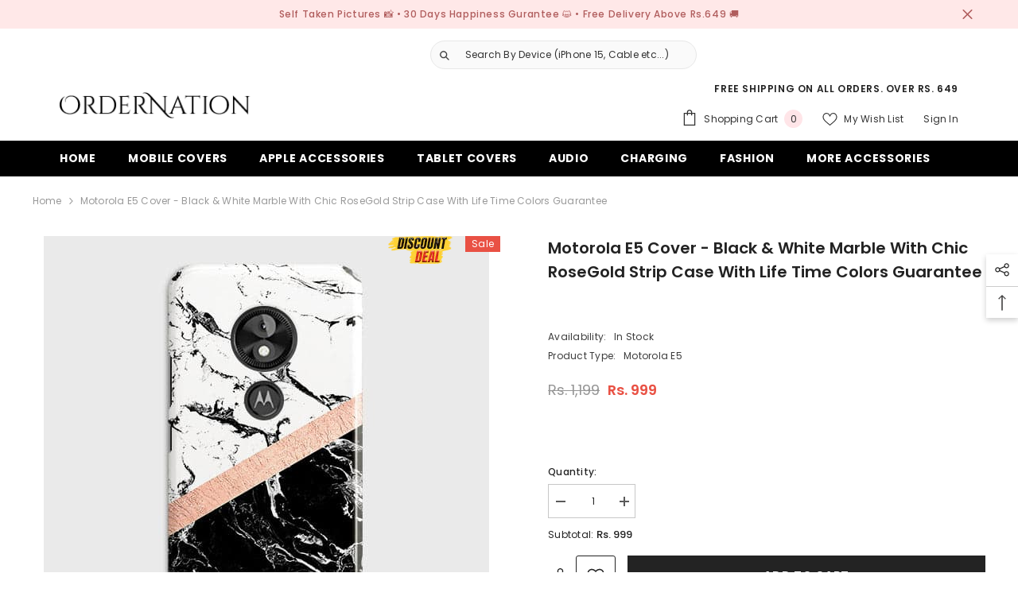

--- FILE ---
content_type: text/javascript
request_url: https://cdn.shopify.com/extensions/019bf379-6dfa-7be9-9af1-41722228aacb/avis-options-v1.7.138.3/assets/apo-mini-cart-v3.js
body_size: 25909
content:
var isLoadedCartPage = false;
function apo_MiniCart() {
AvisOptionsConfig.cartitem_price=[{total_price:".product-item-price .product-item-price-final",total_compare:"",price:""},{total_price:".cart-item__totals span.price.price--end",total_compare:".cart-item__totals s.cart-item__old-price",price:".cart-item__details .product-option.cart-item__final-price,.cart-item__details > div.product-option",price_compare:".cart-item__details .product-option.cart-item__old-price"},{total_price:".cart-items__price text-component",total_compare:"",price:".cart-items__details .cart-items__variants + div .visually-hidden + span",price_compare:""},{total_price:".product-item-price-final",total_compare:"",price:"",price_compare:""},{total_price:".ajaxcart-item__price > span",total_compare:"",price:"",price_compare:""},{total_price:".cart-collateral span.price",total_compare:"",price:"",price_compare:""},{total_price:".quick-cart__item-price-wrapper span.quick-cart__item-price",total_compare:"",price:"",price_compare:""},{total_price:".previewCartItem-content .previewCartItem-price span.abc",total_compare:"",price:".previewCartItem-content .previewCartItem-price span[data-item-final-price-display]",price_compare:""},{total_price:".quick-cart__item-price-wrapper span.quick-cart__item-price",total_compare:"",price:"",price_compare:""},{total_price:".cart-item__price strong",total_compare:"",price:"",price_compare:""},{total_price:".product-cart__price .product-cart__price-value span.price > span",total_compare:"",price:"",price_compare:""},{total_price:".tt-price.totalPriceOfItemElementTPO",total_compare:"",price:"",price_compare:""},{total_price:"",total_compare:"",price:".hdt-mini-cart__price hdt-price span.hdt-money",price_compare:""},{total_price:".minicart__item-prices .text-color-original-price",total_compare:"",price:"",price_compare:""},{total_price:".cart__item .cart__price",total_compare:"",price:"",price_compare:""},{total_price:".product-cart-item .product-cart-item-price",total_compare:"",price:"",price_compare:""},{total_price:"div.cart_subtotal_drawer p",total_compare:"",price:".cart-drawer .product-price .price-item--sale",price_compare:""},{total_price:"div[data-cart-item-price] dl[data-cart-item-price-list] div[data-cart-item-regular-price-group] dd[data-cart-item-regular-price]",total_compare:"",price:"",price_compare:""},{total_price:"line-item.line-item .line-item-info price-list.price-list sale-price.text-subdued",total_compare:"",price:"",price_compare:""},{total_price:".cart-item-price-unit div.yv-prizebox span.yv-product-price",total_compare:"",price:"",price_compare:""},{total_price:"td.cart-item-totals .cart-item-total-price b.price.price--end",total_compare:"",price:"td.cart-item-details .cart-item-price .original-price small",price_compare:""},{total_price:"div.t4s-cart_meta_price div.t4s-cart_price",total_compare:"",price:"",price_compare:""},{total_price:"div.prod-holder div.price-holder span.price",total_compare:"",price:"",price_compare:""},{total_price:".cart-item__total.price .price__current",total_compare:"",price:".cart-drawer__content .cart-item__details .price__current",price_compare:""},{total_price:"span[x-html='formatMoney(item.final_line_price)']",total_compare:"",price:"",price_compare:""},{total_price:"",total_compare:"",price:"div.previewCartItem-price span.price span[data-price-from-compare] span.discounted-price span",price_compare:"div.previewCartItem-price span.price span[data-price-from-compare] s.before-discount-price span"},],AvisOptionsConfig.cartitem_price_cartpage=[{total_price:".cart-item__totals dd.price.price--end, .cart-item__totals span.price.price--end",total_compare:".cart-item__totals s.cart-item__old-price",price:".cart-item__details .product-option.cart-item__final-price,.cart-item__details > div.product-option",price_compare:".cart-item__details .product-option.cart-item__old-price"},{total_price:".cart-items__price text-component",total_compare:"",price:".cart-items__details .cart-items__variants + div .visually-hidden + span",price_compare:""},{total_price:".ecom-cart__product-item__totals .ecom-cart__product-price--end",total_compare:"",price:".ecom-cart__product-prices .ecom-cart__product-price--end,.ecom-cart__product-prices span.ecom-cart__product-price--end",price_compare:".ecom-cart__product-prices s.ecom-cart__product-item-price--end"},{total_price:".cart-item__column.cart-item__total span.cart-item__selling-total",total_compare:"",price:".cart-item__column.cart-item__price span.cart-item__selling-price",price_compare:""},{total_price:"td.cart-total-label[data-label='Total'] span",total_compare:"",price:"td[data-label='Prix'] span",price_compare:""},{total_price:".cart--price .price-box > span",total_compare:"",price:"",price_compare:""},{total_price:"td.product-subtotal span.price span.amount",total_compare:"",price:"",price_compare:""},{total_price:".cart__form-item-price-wrapper .cart__form-item-price",total_compare:"",price:"",price_compare:""},{total_price:".cart-item-total .cart-item-value",total_compare:"",price:".cart-item-price .price--end",price_compare:""},{total_price:".m-cart-item__price .m-cart-item__price--regular",total_compare:"",price:".m-cart-item__price--regular span[data-cart-item-original-price]",price_compare:""},{total_price:".cart__form-item-price-wrapper span.cart__form-item-price",total_compare:"",price:"",price_compare:""},{total_price:".cart-item__total strong",total_compare:"",price:".cart-item__price > div > :not(.visually-hidden)",price_compare:""},{total_price:".apo-final-price .price",total_compare:"",price:".apo-line-price .price",price_compare:""},{total_price:".cart__items__price .line__price",total_compare:"",price:".cart__items__total",price_compare:""},{total_price:".tt-price .ymq_item_price",total_compare:"",price:".tt-price .ymq_item_line_price",price_compare:""},{total_price:".hdt-cart-item__total hdt-price",total_compare:"",price:".hdt-cart-item__price hdt-price",price_compare:""},{total_price:".cart-item__price-wrapper .product-option",total_compare:"",price:".cart-item__price-wrapper .price.price--end",price_compare:""},{total_price:".cart__item .cart__price",total_compare:"",price:"",price_compare:""},{total_price:".product-subtotal",total_compare:"",price:"",price_compare:""},{total_price:".cart-content_inner .product-line-price .price",total_compare:"",price:".cart-content_inner .product-price-cart .price-cart",price_compare:""},{total_price:".medium-up--two-fifths .cart__row--table-large span.cart__price .original_price",total_compare:"",price:".medium-up--two-fifths .cart__row--table-large span.cart__price .original_price",price_compare:""},{total_price:"div[data-cart-item-regular-price-group] span[data-cart-item-regular-price]",total_compare:"",price:"div[data-cart-item-price] dl[data-cart-item-price-list] div[data-cart-item-regular-price-group] dd[data-cart-item-regular-price]",price_compare:""},{total_price:".order-summary__body tr td.text-end",total_compare:"",price:"line-item.line-item .line-item-info price-list.price-list sale-price.text-subdued",price_compare:""},{total_price:".cart__item .cart__item__content p.cart__price",total_compare:"",price:".cart__item .cart__item__content p.cart__price",price_compare:""},{total_price:"td.cart-price div.yv-product-information .yv-prizebox span.yv-product-price",total_compare:"",price:"",price_compare:""},{total_price:"td.cart-item-totals .cart-item-total-price b.price.price--end",total_compare:"",price:"td.cart-item-details .cart-item-price .original-price small",price_compare:""},{total_price:"div.t4s-text-start span.t4s-cart-item-price",total_compare:"",price:"div.t4s-cart_meta_prices_wrap div.t4s-cart_meta_prices div.t4s-cart_price",price_compare:""},{total_price:"div.main-cart_col strong.mcil_price span.mcil_final-price",total_compare:"",price:"div.mcil_description strong.mcil_price span.mcil_final-price",price_compare:""},{total_price:".cart-item__total.price .price__current",total_compare:"",price:".cart-drawer__content .cart-item__details .price__current",price_compare:""},{total_price:"td[data-total]>div>span",total_compare:"",price:"td[data-price]",price_compare:""},{total_price:"div.cart-col5 span[data-hulkapps-line-price].price-money",total_compare:"",price:"div.cart-col3 span[data-hulkapps-ci-price].price-money",price_compare:""},{total_price:".CartItem__LinePriceList .CartItem__Price",total_compare:"",price:".CartItem > .CartItem__PriceList .CartItem__Price",price_compare:""},],AvisOptionsConfig.mini_carts=[{cart_item:{key:"#monster-upsell-cart #mu-items-container div.mu-cart-item",details:".mu-item-image + div",quantity:{wrapper:".mu-item-quantity",input:"button[aria-label*=decrease] + div",decrease:"button[aria-label*=decrease]",increase:"button[aria-label*=increase]"},removeButton:"button.mu-remove-bin"}, themeName:""},{cart_item:{key:'form[action*="/cart"].mini-cart cart-items ul li',details:".product-description > dl",quantity:{wrapper:"quantity-input.quantity",input:"quantity-input .quantity__input",decrease:'.quantity__button[name="minus"]',increase:'.quantity__button[name="plus"]'},removeButton:"a.delete-product"}},{theme:"Dawn",cart_item:{key:'cart-drawer form[action*="/cart"] .cart-items .cart-item',details:".cart-item__details",quantity:{wrapper:"quantity-input.quantity",input:"quantity-input .quantity__input",decrease:'.quantity__button[name="minus"]',increase:'.quantity__button[name="plus"]'},removeButton:"cart-remove-button"}},{theme:"",cart_item:{key:"form.cart-form tbody .cart-items__table-row",details:".cart-items__details",quantity:{wrapper:"quantity-selector-component",input:"input",decrease:".button.quantity-minus",increase:".button.quantity-plus"},removeButton:"button.cart-items__remove"}},{cart_item:{key:'form[action*="/cart"] .ajax-cart__cart-items > ul',details:"li.ajax-cart__item-details",quantity:{wrapper:"li.ajax-cart__item-qty .ajax-cart__item-quantity",input:".ajax-cart__qty-input",decrease:".ajax-cart__qty-control--down",increase:".ajax-cart__qty-control--up"},removeButton:"li.ajax-cart__item-remove"}},{cart_item:{key:'form[action*="/cart"] .cart-items .cart-item',details:"",quantity:{wrapper:"",input:"",decrease:"",increase:""},removeButton:"cart-remove-button"}},{cart_item:{key:'form[action*="/cart"]#mini-cart .mini-cart__line-item',details:".mini-cart__product-info",quantity:{wrapper:".mini-cart__quantity .quantity-selector",input:"input.quantity-selector__value",decrease:'.quantity-selector__button[data-action="decrease-quantity"]',increase:'.quantity-selector__button[data-action="increase-quantity"]'},removeButton:"a.mini-cart__quantity-remove"}},{theme:"Spark v2.6.2",cart_item:{key:".quick-cart .quick-cart__items .quick-cart__item",details:".quick-cart__item-middle",quantity:{wrapper:".quick-cart__control .quick-cart__control-top",input:"",decrease:"button.quick-cart__button",increase:""},removeButton:""}},{theme:"",cart_item:{key:'form[action*="/cart"]#cart-drawer-form .cart-item',details:".cart-item__details",quantity:{wrapper:".qty-input.qty-input--combined",input:".qty-input__input.input",decrease:".qty-input__btn.btn.btn--minus",increase:".qty-input__btn.btn.btn--plus"},removeButton:"a.cart-item__remove"}},{theme:"",cart_item:{key:".cart-drawer__items line-item.line-item",details:".line-item-info",quantity:{wrapper:"quantity-selector.quantity-selector",input:"input.quantity-selector__input",decrease:".quantity-selector__button",increase:".quantity-selector__button"},removeButton:"line-item-quantity a.link"}},{theme_name:"Stiletto 2.1.0",cart_item:{key:'form[action*="/cart"].quick-cart__form .quick-cart__item',details:".quick-cart__item-top",quantity:{wrapper:".quantity-input",input:"input.quantity-input__input",decrease:"button.product__quantity-subtract-item",increase:"button.product__quantity-add-item"},removeButton:"button.quick-cart__item-remove"}},{theme_name:"Bullet 2.4.6",cart_item:{key:"c.entry grid.productsInCart",details:"c.name",quantity:{wrapper:"flex.controllers",input:"",decrease:"button.is-blank.plus",increase:"button.is-blank.minus"},removeButton:"button[rv-data-cart-remove]"}},{theme:"Pipeline 7.1.3",cart_item:{key:"[data-section-type='cart-drawer'] .cart__items .cart__items__row",details:".cart__items__title",quantity:{wrapper:".quantity__wrapper",input:"input.quantity__input",decrease:".quantity__button--plus",increase:".quantity__button--minus"},removeButton:".cart__items__remove a"}},{theme:"Ella 6.5.4",cart_item:{key:".previewCart-wrapper .previewCartItem",details:".card-properties.cart-item-properties",quantity:{wrapper:"cart-update-quantity.previewCartItem-qty",input:"input.form-input.quantity",decrease:"a.minus.btn-quantity",increase:"a.plus.btn-quantity"},removeButton:"button.previewCartItem-remove"}},{theme_name:"Abode 2.0.2",cart_item:{key:'form[action*="/cart"].cart__contents cart-notification-item',details:".cart-notification-item__details",quantity:{wrapper:".quantity-input",input:"input.quantity__input",decrease:'button.quantity__button[name="minus"]',increase:'button.quantity__button[name="plus"]'},removeButton:"cart-remove-button a.link"}},{theme_name:"Local 2.0.0",cart_item:{key:'form[action*="/cart"]#cart .cart-item',details:".cart-item__content",quantity:{wrapper:"cart-product-quantity",input:"input.quantity__input",decrease:"button.qty-button.qty-minus",increase:"button.qty-button.qty-plus"},removeButton:"a.remove"}},{theme_name:"Local 2.0.0",cart_item:{key:".slidecarthq .items .item",details:"",quantity:{wrapper:".quantity-selector",input:'input[type="text"]',decrease:'.quantity-selector button[aria-label*="decrease"]',increase:'.quantity-selector button[aria-label*="increase"]'},removeButton:"button.remove"}},{theme_name:"Broadcast 5.5.0",cart_item:{key:"cart-items .cart__item",details:".cart__item__content-inner",quantity:{wrapper:"quantity-counter.cart__quantity-counter",input:"input.cart__quantity-field",decrease:"button.cart__quantity-minus",increase:"button.cart__quantity-plus"},removeButton:"a.cart__item__remove"}},{theme_name:"Impulse 7.4.1",cart_item:{key:"#monster-cart-wrapper .mu-cart-item",details:".mu-item-properties",quantity:{wrapper:".mu-item-quantity",input:"",decrease:"button.mu-rounded-l",increase:"button.mu-rounded-r"},removeButton:"button.mu-rounded-l"}},{theme_name:"Impact 4.3.3",cart_item:{key:"cart-drawer#cart-drawer .cart-drawer__line-items .cart-itembox line-item.cart-itembox-item",details:".cart-itembox-item-details",quantity:{wrapper:"line-item-quantity .ajaxcart__qty",input:"input.quantity-input",decrease:"button.ajaxcart__qty-adjust.ajaxcart__qty--minus",increase:"button.ajaxcart__qty-adjust.ajaxcart__qty--plus"},removeButton:"a.delete-qty.ajaxcart__qty-remove"}},{theme_name:"Palo Alto 5.4.1",cart_item:{key:"#cart-drawer .cart__item",details:".cart__item__info",quantity:{wrapper:".cart__item__quantity",input:"input.cart__item__quantity-field",decrease:"button.cart__item__quantity-minus",increase:"button.cart__item__quantity-plus"},removeButton:"a.cart__item__remove"}},{theme_name:"Focal 11.1.0",cart_item:{key:'form[action*="/cart"]#mini-cart-form line-item',details:".product-item-meta__property-list",quantity:{wrapper:"line-item-quantity.line-item__quantity",input:"input.quantity-selector__input",decrease:'.quantity-selector__button[aria-label="Decrease quantity"]',increase:'.quantity-selector__button[aria-label="Increase quantity"]'},removeButton:"a.line-item__remove-button"}},{theme_name:"Expanse 4.3.4",cart_item:{key:".rebuy-cart__flyout li.rebuy-cart__flyout-item",details:".rebuy-cart__flyout-item-properties",quantity:{wrapper:".rebuy-cart__flyout-item-quantity-widget",input:"",decrease:"button",increase:"button"},removeButton:"button.rebuy-cart__flyout-item-remove"}},{theme_name:"Athens 2.2.0",cart_item:{key:'form[action*="/cart"].mini-cart-inner .mini-cart-item',details:".mini-cart-item-info",quantity:{wrapper:".quantity-input.quantity-input",input:"input.quantity-input-field",decrease:"button.quantity-input-button.quantity-input-minus",increase:"button.quantity-input-button.quantity-input-plus"},removeButton:"cart-remove-button a"}},{theme_name:"Ella 6.4.1",cart_item:{key:".halo-sidebar-wrapper .previewCartItem",details:".card-properties",quantity:{wrapper:"cart-update-quantity.previewCartItem-qty",input:"input.form-input.quantity",decrease:"a.minus.btn-quantity",increase:"a.plus.btn-quantity"},removeButton:"a.previewCartItem-remove"}},{theme_name:"People Village",cart_item:{key:"#spro-cart-sidebar .spro-sidebar-wrapper .previewCart .previewCartList .previewCartItem",details:".previewCartItem-content",quantity:{wrapper:".previewCartItem-qty",input:"input.form-input.quantity",decrease:"a.minus.btn-quantity",increase:"a.plus.btn-quantity"},removeButton:"a.previewCartItem-remove"}},{theme_name:"Electro",cart_item:{key:'form[action*="/cart"].cart-drawer__form .cart-drawer__product',details:".cart-drawer__product-info",quantity:{wrapper:"sht-cart-drwr-qty-inp",input:"input.js-cart-drawer-quantity-input",decrease:"button.js-cart-drawer-quantity-btn-minus",increase:"button.js-cart-drawer-quantity-btn-plus"},removeButton:"button.js-cart-drawer-delete-btn"}},{theme_name:"Shine",cart_item:{key:'form[action*="/cart"].cart-drawer__form .cart-drawer__product',details:".cart-drawer__product-info",quantity:{wrapper:"sht-cart-drwr-qty-inp",input:"input.js-cart-drawer-quantity-input",decrease:"button.js-cart-drawer-quantity-btn-minus",increase:"button.js-cart-drawer-quantity-btn-plus"},removeButton:"button.js-cart-drawer-delete-btn"}},{theme_name:"Debutify",cart_item:{key:'form[action*="/cart"]#ajaxCartForm .ajaxcart_row.cart-item',details:".grid__item.eight-twelfths .spacer-auto-xs",quantity:{wrapper:".qty-container",input:"input.qty-input.cart__product-qty",decrease:"button.qty-minus",increase:"button.qty-plus"},removeButton:"button.cart__product-remove"}},{theme_name:"Honey",cart_item:{key:'form[action*="/cart"]#CartDrawer-Form .cart__item',details:".cart__product-details",quantity:{wrapper:"quantity-input",input:"input.quantity__input",decrease:"button.qtyminus",increase:"button.qtyplus"},removeButton:"cart-remove-button a"}},{theme_name:"Local",cart_item:{key:'form[action*="/cart"].cart__form .cart-item',details:".cart-item__content",quantity:{wrapper:"product-quantity",input:"input.product__quantity",decrease:"button.qty-button.qty-minus",increase:"button.qty-button.qty-plus"},removeButton:"a.remove"}},{theme_name:"Pipeline",cart_item:{key:".drawer__content .cart__items .cart__items__row",details:".cart__items__title",quantity:{wrapper:".quantity__wrapper",input:"input.quantity__input",decrease:"button.quantity__button--minus",increase:"button.quantity__button--plus"},removeButton:"a.cart__items__remove"}},{theme_name:"Kalles",cart_item:{key:'form[action*="/cart"].t4s-drawer__wrap .t4s-mini_cart__item',details:".t4s-mini_cart__info",quantity:{wrapper:".t4s-quantity-wrapper",input:"input.t4s-quantity-input",decrease:"button.t4s-quantity-selector.is--minus",increase:"button.t4s-quantity-selector.is--plus"},removeButton:"a.t4s-mini_cart__remove"}},{theme_name:"Zest",cart_item:{key:'form[action*="/cart"]#CartDrawer .f-cart-item',details:".f-cart-drawer__product-info",quantity:{wrapper:".f-quantity__wrapper",input:"input.f-quantity__input",decrease:'button.f-quantity__button[name="minus"]',increase:'button.f-quantity__button[name="plus"]'},removeButton:"button.f-cart-drawer__remove"}},{store_id:"",cart_item:{key:"cart-modal .cart-modal-item",details:"div.items-start",quantity:{wrapper:"qty-selector",input:"qty-selector input.hide-input-arrows",decrease:"button[data-dec]",increase:"button[data-inc]"},removeButton:"a[data-button-remove]"},theme_name:"Essence"},{theme_name:"Minimog - OS 2.0 v4.1.0",cart_item:{key:"#cart-drawer-form .m-cart-drawer__items .m-cart-item.m-cart-drawer-item .m-cart-item--drawer__wrapper",details:".m-cart-item__info.m-cart-drawer-item__info",quantity:{wrapper:"m-quantity-input.m-quantity",input:"input.m-quantity__input",decrease:'button.m-quantity__button[name="minus"]',increase:'button.m-quantity__button[name="plus"]'},removeButton:"m-cart-remove-button .m-cart-item__remove"}},{theme_name:"Shella 6.3.0",cart_item:{key:".popup-cart.min-cart div.popup-cart__items div.product-cart",details:"div.product-cart__content",quantity:{wrapper:"div.input-quantity",input:"input.product-cart__input-quantity",decrease:'div[data-control="-"]',increase:'div[data-control="+"]'},removeButton:"a.product-cart__remove.js-product-button-remove-from-cart"}},{theme_name:"ecomify-lite 1.0.0",cart_item:{key:"ul.product-list li.product-item",details:"ul.list-unstyled",quantity:{wrapper:"div.quantity-wrapper",input:'input[name="updates[]"]',decrease:'button[data-mode="minus"]',increase:'button[data-mode="plus"].btn-plus'},removeButton:"button[data-remove-line-item]"}},{theme_name:"Impact",cart_item:{key:".cart-drawer__line-items line-item.line-item",details:".line-item__info",quantity:{wrapper:"line-item-quantity",input:"input.quantity-input",decrease:"",increase:""},removeButton:".text-xs.text-center a"}},{theme_name:"Passo Bosco 4.0.0",cart_item:{key:".js-mini-cart-content .mini-cart-item",details:".mini-cart-meta",quantity:{wrapper:"",input:"",decrease:"",increase:""},removeButton:".js-remove-mini-cart"}},{theme_name:"Starlite 3.3.0",cart_item:{key:".cart-drawer-content-item .cart-item",details:".cart-item-details",quantity:{wrapper:".cart-item-quantity-wrapper",input:"input.quantity-input",decrease:"button.quantity-down",increase:"button.quantity-up"},removeButton:"a.btn-remove"}},{theme_name:"Label 3.6.1",cart_item:{key:"#CartContainer div[data-cart-item-index]",details:'div[x-show="flatProperties(item.properties).length"]',quantity:{wrapper:'div:has(input[name="updates[]"])',input:'input[name="updates[]"]',decrease:'button[data-qty-adjust="minus"]',increase:'button[data-qty-adjust="plus"]'},removeButton:'button[data-qty-adjust="remove"]'}},{theme_name:"Dawn 2.5.0",cart_item:{key:"#cart-notification .cart-notification-product",details:"div.cart-notification-product__option",quantity:{wrapper:"quantity-input.quantity",input:"input.quantity__input",decrease:'button[name="minus"]',increase:'button[name="plus"]'},removeButton:"span.cart-remove-js"}},{theme_name:"Spark",cart_item:{key:"#supercart-lines .supercart-line",details:".super-properties",quantity:{wrapper:".supercart-qty-field",input:"input",decrease:"button.super_qty",increase:"button.super_qty"},removeButton:"a.supercart-line-remove"}},{theme_name:"Expanse",cart_item:{key:'form[action*="/cart"].cart__drawer-form .cart__item',details:".cart__item-title",quantity:{wrapper:"quantity-selector",input:"input.js-qty__num",decrease:"button.js-qty__adjust--minus",increase:"button.js-qty__adjust--plus"},removeButton:""}},{theme_name:"Symmetry 7.3.0",cart_item:{key:"cart-form.cart-drawer .cart-drawer__content .cart-item-list .cart-item-list__body div[data-merge-list-item]",details:".cart-item .cart-item__column.cart-item__description",quantity:{wrapper:"div.quantity",input:"input.cart-item__quantity-input",decrease:"a.quantity-down",increase:"a.quantity-up"},removeButton:"a.cart-item__remove"}},{theme_name:"Flow 39.2.0",cart_item:{key:'form[action*="/cart"].cart .ajaxcart__inner .ajaxcart__product',details:".ajaxcart__row .grid__item + .grid__item",quantity:{wrapper:".ajaxcart__qty",input:"input.ajaxcart__qty-num",decrease:"button.ajaxcart__qty-adjust.ajaxcart__qty--minus",increase:"button.ajaxcart__qty-adjust.ajaxcart__qty--plus"},removeButton:"button.ajaxcart__qty-remove"}},{theme_name:"Minimog - OS 2.0",cart_item:{key:'form[action*="/cart"]#cart-drawer-form .m-cart-drawer--item',details:".scd-item__info",quantity:{wrapper:".m-quantity-input",input:"input.m-cart-quantity--input",decrease:"button.m-cart-quantity--button[name=minus]",increase:"button.m-cart-quantity--button[name=plus]"},removeButton:"m-cart-remove-button"}},{theme_name:"Ella 5.1.0",cart_item:{key:"#dropdown-cart ol.mini-products-list li.item",details:".product-details",quantity:{wrapper:".quantity",input:"input.item-quantity",decrease:"",increase:""},removeButton:"a.btn-remove"}},{theme_name:"Flow 39.4.0",cart_item:{key:'form[action*="/cart"].cart .ajaxcart__inner .ajaxcart__product',details:".ajaxcart__row .grid__item + .grid__item",quantity:{wrapper:".ajaxcart__qty",input:"input.ajaxcart__qty-num",decrease:"button.ajaxcart__qty-adjust.ajaxcart__qty--minus",increase:"button.ajaxcart__qty-adjust.ajaxcart__qty--plus"},removeButton:"button.ajaxcart__qty-remove"}},{theme_name:"Pipeline",cart_item:{key:".drawer__body div[data-line-items] .cart__items__row:not(div[docapp-data-cart-item])",details:".cart__items__title",quantity:{wrapper:".quantity__wrapper",input:"input.quantity__input",decrease:"button.quantity__button.quantity__button--minus",increase:"button.quantity__button.quantity__button--plus"},removeButton:"a.cart__items__remove"}},{theme_name:"Stiletto",cart_item:{key:'form[action*="/cart"].quick-cart__form .quick-cart__items > .quick-cart__item',details:".quick-cart__item-details .quick-cart__item-top",quantity:{wrapper:".quantity-input",input:"input.quantity-input__input",decrease:"button.quantity-input__button.product__quantity-subtract-item",increase:"button.quantity-input__button.product__quantity-add-item"},removeButton:"button.quick-cart__item-remove"}},{theme_name:"Vantage",cart_item:{key:'.ajax-cart__form-wrapper form[action*="/cart"].ajax-cart__cart-form .ajax-cart__cart-item',details:".ajax-cart__item-details",quantity:{wrapper:".ajax-cart__item-qty",input:"input.ajax-cart__qty-input",decrease:"button.ajax-cart__qty-control--down",increase:"button.ajax-cart__qty-control--up"},removeButton:"li.ajax-cart__item-remove--js"}},{theme_name:"Cornerstone",cart_item:{key:'form[action*="/cart"] .quick-cart__main-content .quick-cart__items .quick-cart__item',details:".quick-cart__item-details .quick-cart__item-top",quantity:{wrapper:".quantity-input-wrapper .quantity-input",input:"input[data-quantity-input].quantity-input__input",decrease:"button[data-subtract-quantity].quantity-input__button",increase:"button[data-add-quantity].quantity-input__button"},removeButton:"button[data-remove-item].quick-cart__item-remove"}},{theme_name:"Combine-Cooee5Sep2024-Rev2-DO NOT EDIT!!!",cart_item:{key:'form[action*="/cart"]#cart .cart__items .cart-item',details:".cart-item__content > div",quantity:{wrapper:"product-quantity cart-product-quantity",input:"input.qty.qty-selector.product__quantity",decrease:"button.qty-button.qty-minus",increase:"button.qty-button.qty-plus"},removeButton:"a.remove"}},{theme_name:"Sleek",cart_item:{key:".drawer__content .cart-drawer__body cart-items .cart-item",details:".cart-item__details",quantity:{wrapper:"cart-quantity",input:"input.quantity__input",decrease:"button.quantity__button[name=minus]",increase:"button.quantity__button[name=plus]"},removeButton:"a.cart-item__remove"}},{theme_name:"Wokiee",cart_item:{key:".tt-cart-content .tt-cart-list .tt-item",details:".tt-item-descriptions",quantity:{wrapper:"",input:"",decrease:"",increase:""},removeButton:".tt-item-close a.tt-btn-close"}},{theme_name:"Ecomus",cart_item:{key:".hdt-mini-cart__main hdt-line-item",details:".hdt-mini-cart__info",quantity:{wrapper:"hdt-quantity-wrapp",input:"input.hdt-quantity-input",decrease:"button.hdt-quantity__button.is--minus",increase:"button.hdt-quantity__button.is--plus"},removeButton:"wrapp-remove-item-oncart"}},{theme_name:"Glozin",cart_item:{key:"form[action*='/cart']#minicart .cart-item",details:".product-option-property",quantity:{wrapper:"quantity-input",input:"input.quantity-input",decrease:"button.quantity__button[name=minus]",increase:"button.quantity__button[name=plus]"},removeButton:"mini-cart-remove-button a"}},{theme_name:"Reformation",cart_item:{key:"#Cart-Drawer .side-panel-content .product-cart-item--container .product-cart-item",details:".product-cart-item-info",quantity:{wrapper:"quantity-selector",input:"input",decrease:"button.minus",increase:"button.plus"},removeButton:"a.remove"}},{theme_name:"Official site",cart_item:{key:"form[action*='/cart'].cart .cart-drawer__cart",details:"div.cart-drawer__products[data-product]",quantity:{wrapper:"div:last-child div.form-options div.quantity__main",input:"div.quantity_num input",decrease:"button[name='minus'].quantity__decrease",increase:"button[name='plus'].quantity__increase"},removeButton:"div:last-child a.removeItem"}},{theme_name:"Combine",cart_item:{key:"form[action*='/cart'].cart__form .cart-item",details:".cart-item__content",quantity:{wrapper:"cart-product-quantity",input:"input.qty-selector",decrease:"button.qty-minus",increase:"button.qty-plus"},removeButton:"a.remove"}},{theme_name:"Fashionopolism",cart_item:{key:'.ajax-cart__form-wrapper form[action*="/cart"].ajax-cart__cart-form .ajax-cart__cart-item',details:".ajax-cart__item-details",quantity:{wrapper:".ajax-cart__item-qty",input:"input.ajax-cart__qty-input",decrease:"button.ajax-cart__qty-control--down",increase:"button.ajax-cart__qty-control--up"},removeButton:""}},{theme_name:"evx-mysu-shopify",cart_item:{key:'form[action*="/cart"]#form-mini-cart .cart-item',details:".bls-minicart-product-info",quantity:{wrapper:"quantity-input",input:"input.bls-quantity-input",decrease:"button[name=minus]",increase:"button[name=plus]"},removeButton:"a.cart-remove"}},{theme_name:"Impulse",cart_item:{key:".slidecarthq div.items",details:"div.item",quantity:{wrapper:".quantity-selector",input:"input[value][type=text]",decrease:"button[aria-label=decrease quantity]",increase:"button[aria-label=increase quantity]"},removeButton:"a.remove.tpo"}},{theme_name:"Yuva",cart_item:{key:"div.yv_side_drawer_body .yv-side-drawer-container .cart-item-container .cart-items-wrapper div.media-link",details:"div.media-body",quantity:{wrapper:".cart-item-price div.cart-item-quantity.quantity",input:"input[type='number'].ajaxcart__qty-num",decrease:"button.ajaxcart__qty--minus.quantity-button",increase:"button.ajaxcart__qty--plus.quantity-button"},removeButton:"button.sd_mini_removeproduct"}},{theme_name:"Ascent",cart_item:{key:"div.yv_side_drawer_body .yv-side-drawer-container .cart-item-container .cart-items-wrapper div.media-link",details:"div.media-body",quantity:{wrapper:".cart-item-price div.cart-item-quantity.quantity",input:"input[type='number'].ajaxcart__qty-num",decrease:"button.ajaxcart__qty--minus.quantity-button",increase:"button.ajaxcart__qty--plus.quantity-button"},removeButton:"button.sd_mini_removeproduct"}},{theme_name:"Ubone",cart_item:{key:"form[action*='/cart']#ajaxcart-form .cart-item",details:".product-information",quantity:{wrapper:"qty-box.qty-box",input:"input.qty-box-input",decrease:"button[name='minus']",increase:"button[name='plus']"},removeButton:"delpro-btn[id*=ajaxcart-remove] button"}},{theme_name:"The Party Hut Cheltenham V.4.1.0 (August)",cart_item:{key:"div.modal-component_body div.modal-component_content cart-item-row",details:"div.prod-holder",quantity:{wrapper:"div.quantity-holder quantity-input",input:"input.quantity__input",decrease:"button[name='minus']",increase:"button[name='plus']"},removeButton:"button[type='button'].cart-item--remove"}},{theme_name:"Pesto",cart_item:{key:"form[action*='/cart']#CartDrawer-Form .cart-items .cart-item-group",details:".cart-item__info",quantity:{wrapper:".quantity-popover-container quantity-input",input:"input.quantity__input",decrease:"button.quantity__button[name='minus']",increase:"button.quantity__button[name='plus']"},removeButton:"cart-remove-button button.cart-remove-button"}},{theme_name:"Brooklyn",cart_item:{key:"form[action*='/cart'].cart.ajaxcart .ajaxcart__inner .ajaxcart__product",details:".ajaxcart__row .grid__item.three-quarters",quantity:{wrapper:".grid__item.one-half .ajaxcart__qty",input:"input.ajaxcart__qty-num",decrease:"button.ajaxcart__qty-adjust.ajaxcart__qty--minus",increase:"button.ajaxcart__qty-adjust.ajaxcart__qty--plus"},removeButton:""}},{theme_name:"Xclusive",cart_item:{key:"#cart .compact li.cover",details:"section ul",quantity:{wrapper:".semantic-input-initialized.input-amount-listening",input:"input[id*=qty]",decrease:"a.incr",increase:"a.decr"},removeButton:".remove.remove-from-cart-link"}},{theme_name:"Xclusive",cart_item:{key:"form.cart__form .cart__item",details:"div.flex-column.justify-content-center > div:not([class*=row])",quantity:{wrapper:".product-quantity",input:"input",decrease:"button",increase:"button"},removeButton:"a.js-cart-product-remove"}},];let cartForms=[{store_id:"57510330564",key:"section.cart-page.ajax-cart__page-wrapper"},{store_id:"83719422247",key:'section[id*="__main-cart"].cart-section'},{store_id:"58920206545",key:'div[id^="shopify-section-template"].section-main-cart'},{store_id:"63770525892",key:'div[id^="shopify-section-template"].hdt-section-main-cart'},{store_id:"76003541310",key:"main-cart[id^='MainCart-']"},{store_id:"73932832802",key:".cart-item-box cart-dynamic"},{store_id:"89484788027",key:".cart-form-wrapper[data-cart-form]"},{store_id:"",key:".cart-section:has(#AjaxCartForm)"},{store_id:"",key:'cart-items form[action*="/cart"]'},{store_id:"",key:"form#updateform"},{store_id:"64170688683",key:"cart-form#AjaxCartForm"},{store_id:"46560116894",key:"section.cart-template > .cart-template__container"},{store_id:"",key:"form#cartForm"},{store_id:"",key:"form.cart-form"},{store_id:"",key:'form[action*="/cart"]#cartform'},{store_id:"",key:'.page-content form[action="/cart"]'},{store_id:"",key:'[data-section-type="cart"]'},{store_id:"",key:'form[action*="/cart"]:not([action*="/cart/add"]):not([hidden])'},{store_id:"",key:".page-content.page-content--fluid"},{store_id:"",key:".cart-content-wrapper"},{store_id:"",key:'.cart-page .ajax-cart__form-wrapper form[action*="/cart"]'},{store_id:"",key:'form[action*="/cart"]'},{store_id:"",key:'.main__content-wrapper form[action*="/cart"]'},{store_id:"",key:'.wlm-content form[action*="/cart"]'},{store_id:"",key:"form#cart_form"},{store_id:"",key:"form#cartForm"},{store_id:"",key:".cart-drawer-content"},],cartLineItems=[{store_id:"",key:{key:'cart-items form[action*="/cart"] .cart-item',details:".cart-item__details",quantity:{wrapper:"quantity-input",input:"quantity-input input",decrease:'.quantity__button[name="minus"]',increase:'.quantity__button[name="plus"]'},removeButton:"cart-remove-button a"},theme_name:""},{store_id:"",key:{key:"form.cart-form tbody .cart-items__table-row",details:".cart-items__details",quantity:{wrapper:"quantity-selector-component",input:"input",decrease:".button.quantity-minus",increase:".button.quantity-plus"},removeButton:"button.cart-items__remove"},theme_name:""},{store_id:"",key:{key:'form[action*="/cart"] .cart-item',details:".cart__item-meta",quantity:{wrapper:".qty-container",input:"input.qty-input.cart__product-qty",decrease:"button.qty-minus",increase:"button.qty-plus"},removeButton:"a.cart__product-remove"},theme_name:"Debutify"},{store_id:"",key:{key:'form[action*="/cart"] .cart-item',details:".cart-item__column.cart-item__description",quantity:{wrapper:".quantity",input:".quantity input",decrease:".notabutton.quantity-down",increase:".notabutton.quantity-up "},removeButton:"a.cart-item__remove"},theme_name:"Symmetry 6.0.3"},{store_id:"",key:{key:'form[action*="/cart"] .cart-item',details:".cart-item__column.cart-item__description",quantity:{wrapper:".quantity",input:".quantity input",decrease:".notabutton.quantity-down",increase:".notabutton.quantity-up "},removeButton:"a.remove"},theme_name:"Symmetry"},{store_id:"",key:{key:'form[action*="/cart"] ul',details:".ajax-cart__item-details",quantity:{wrapper:".ajax-cart__item-quantity",input:".ajax-cart__item-quantity input",decrease:".ajax-cart__qty-control--down",increase:".ajax-cart__qty-control--up"},removeButton:"li.ajax-cart__item-remove--js"},theme_name:"Vantage"},{store_id:"",key:{key:'form[action*="/cart"] .CartItem',details:".CartItem__Info",quantity:{wrapper:".QuantitySelector",input:".QuantitySelector input",decrease:".QuantitySelector__Button",increase:".QuantitySelector__Button"},removeButton:".CartItem__Remove"},theme_name:"Pursuit, Prestige"},{store_id:"",key:{key:'form[action*="/cart"] .cart__item',details:".cart__info--text",quantity:{wrapper:".quantity--input",input:".quantity--input input",decrease:".quantity--input__button.quantity--input__incr",increase:".quantity--input__button.quantity--input__decr"},removeButton:".cart__trash.hide-mobile span"},theme_name:"Booster"},{store_id:"",key:{key:'form[action*="/cart"] .cart-item',details:".cart-item-description",quantity:{wrapper:".quantity-adjuster",input:".quantity-adjuster input",decrease:'a[aria-label="Minus"]',increase:'a[aria-label="Plus"]'},removeButton:".cart-remove"},theme_name:"Expression"},{store_id:"",key:{key:'form[action*="/cart"] table tbody tr.cart__row',details:"td.text-left.cart-flex-item",quantity:{wrapper:".qtyField",input:".qtyField input",decrease:".qtyBtn.minus",increase:".qtyBtn.plus"},removeButton:".btn.remove"},theme_name:"Avone os 2.0"},{store_id:"",key:{key:'form[action*="/cart"] .t4s-page_cart__item',details:".t4s-page_cart__meta",quantity:{wrapper:".t4s-quantity-wrapper.t4s-quantity-cart-item",input:".t4s-quantity-wrapper.t4s-quantity-cart-item input",decrease:".t4s-quantity-selector.is--minus",increase:".t4s-quantity-selector.is--plus"},removeButton:".t4s-page_cart__remove"},theme_name:"Kalles"},{store_id:"",key:{key:'form[action*="/cart"] .cart_item',details:".mini_cart_body",quantity:{wrapper:".quantity",input:".quantity input",decrease:".quantity button.minus",increase:".quantity button.plus"},removeButton:".cart_ac_remove",editButton:".cart_ac_edit"},theme_name:"Kalles 2.7.1"},{store_id:"",key:{key:'form[action*="/cart"] div[data-products] .cart__item',details:".cart__item--details .cart__item--name",quantity:{wrapper:".cart__item--qty",input:".cart__item--qty input",decrease:".js-qty__adjust.js-qty__adjust--minus",increase:".js-qty__adjust.js-qty__adjust--plus"},removeButton:".js-qty__adjust.js-qty__adjust--minus"},theme_name:"Motion"},{store_id:"",key:{key:'form[action*="/cart"] table tbody tr',details:"tr td.cart-table-title",quantity:{wrapper:".quantity-controls",input:".quantity-controls input",decrease:".qty-minus",increase:".qty-plus"},removeButton:".cart-table-item-remove a"},theme_name:"Envy"},{store_id:"",key:{key:'form[action*="/cart"] .cart__item',details:".cart__item-details .cart__item-title",quantity:{wrapper:".js-qty__wrapper",input:".js-qty__wrapper input",decrease:".js-qty__adjust.js-qty__adjust--minus",increase:".js-qty__adjust.js-qty__adjust--plus"},removeButton:".cart__remove a"},theme_name:"Expanse"},{store_id:"",key:{key:'form[action*="/cart"] .cart__items .cart-item',details:".cart__items .cart-item .content",quantity:{wrapper:".actions",input:".actions input",decrease:"",increase:""},removeButton:".remove"},theme_name:"Kingdom"},{store_id:"",key:{key:".page-content.page-content--fluid table tbody tr.line-item",details:".line-item__info",quantity:{wrapper:".quantity-selector",input:".quantity-selector input",decrease:".quantity-selector__button",increase:".quantity-selector__button"},removeButton:".line-item__remove-button"},theme_name:"Focal"},{store_id:"",key:{key:".cart-content-wrapper .cart-item",details:".cart-item .cart-item-block-right",quantity:{wrapper:".cart-item-qty",input:".cart-item-qty input",decrease:".minus.btn-quantity",increase:".plus.btn-quantity"},removeButton:".cart-remove"},theme_name:"Ella"},{store_id:"",key:{key:'.cart-page .ajax-cart__form-wrapper form[action*="/cart"] .ajax-cart__cart-items ul.ajax-cart__cart-item',details:".cart-page .ajax-cart__form-wrapper .ajax-cart__cart-title__wrapper",quantity:{wrapper:".ajax-cart__item-quantity",input:".ajax-cart__item-quantity input",decrease:".ajax-cart__qty-control--down",increase:".ajax-cart__qty-control--up"},removeButton:".ajax-cart__item-remove"},theme_name:"Foodie"},{store_id:"",key:{key:'form[action*="/cart"] .m-cart--item',details:".sf-cart__item-product-info .sf-cart__item-product-details",quantity:{wrapper:"m-quantity-input",input:"m-quantity-input input",decrease:'.m-cart-quantity--button[name*="/minus"]',increase:'.m-cart-quantity--button[name*="/plus"]'},removeButton:".scd-item__remove"},theme_name:"Minimog - OS 2.0"},{store_id:"",key:{key:'form[action*="/cart"] table tbody tr',details:"table tbody tr .tt-title",quantity:{wrapper:".tt-input-counter.input-counter",input:".tt-input-counter.input-counter input",decrease:".minus-btn",increase:".plus-btn"},removeButton:"td .tt-btn-close"},theme_name:"Wokiee"},{store_id:"",key:{key:".cart-wrapper .line-item-table .line-item",details:".line-item-table .line-item .line-item__meta",quantity:{wrapper:".quantity-selector",input:".quantity-selector input",decrease:".quantity-selector__button",increase:".quantity-selector__button"},removeButton:".line-item__quantity-removes"},theme_name:"Warehouse"},{store_id:"",key:{key:'form[action*="/cart"] .cart__row:not(.cart__header-labels)',details:".cart__row .grid .grid__item.two-thirds",quantity:{wrapper:".js-qty",input:".js-qty input",decrease:".js-qty__adjust--minus",increase:".js-qty__adjust--plus"},removeButton:".cart__product-meta"},theme_name:"Brooklyn"},{store_id:"",key:{key:'form[action*="/cart"] .cart__item',details:".cart__item .cart__item-title",quantity:{wrapper:".js-qty__wrapper",input:".js-qty__wrapper input",decrease:".js-qty__adjust--minus",increase:".js-qty__adjust--plus"},removeButton:".cart__remove"},theme_name:"Impulse"},{store_id:"",key:{key:'form[action*="/cart"] .cart-item',details:".cart-line-item-properties",quantity:{wrapper:".cart-item-quantity",input:"input.cart-item-quantity-display",decrease:".cart-item-decrease",increase:".cart-item-increase"},removeButton:"a.cart-item-remove"},theme_name:"Pacific"},{store_id:"",key:{key:'form[action*="/cart"] .sf-cart__item.scd-item',details:".sf-cart__item-product-details",quantity:{wrapper:".scd-item__qty",input:".scd-item__qty input",decrease:'.scd-item__btn[data-qty-change="dec"]',increase:'.scd-item__btn[data-qty-change="inc"]'},removeButton:".scd-item__remove"},theme_name:"Minimog - OS 2.0"},{store_id:"",key:{key:'form[action*="/cart"] ul.cart__row li',details:"ul.cart__row li section",quantity:{wrapper:".semantic-amount.last-child",input:".semantic-amount.last-child input",decrease:".incr",increase:".decr"},removeButton:".remove-from-cart-link"},theme_name:"Xtra"},{store_id:"",key:{key:'form[action*="/cart"] .apo-cart__item',details:".ecom-cart__product-infos",quantity:{wrapper:".ecom-cart__product-quantity-wrapper",input:"input.ecom-cart__product-quantity--input",decrease:".ecom-cart__product-quantity--button.ecom-quantity-minus",increase:".ecom-cart__product-quantity--button.ecom-quantity-plus"},removeButton:"a.ecom-cart__product-item-remove-button.desktop"},theme_name:""},{store_id:"",key:{key:'form[action*="/cart"] .ecom-cart__product-item',details:".ecom-cart__product-informations",quantity:{wrapper:".ecom-cart__product-quantity-wrapper",input:".ecom-cart__product-quantity-wrapper input",decrease:".ecom-cart__product-quantity--button.ecom-quantity-minus",increase:".ecom-cart__product-quantity--button.ecom-quantity-plus"},removeButton:".ecom-cart__product-item-remove-button.desktop"},theme_name:""},{store_id:"",key:{key:'form[action*="/cart"] section.cartitems--container ul li.cart-item',details:"li.cart-item .cart-item--content",quantity:{wrapper:".quantity-selector__wrapper",input:".quantity-selector__wrapper input",decrease:"div[data-button-wrapper-minus] button",increase:"div[data-button-wrapper-plus] button"},removeButton:".cart-item__remove a"},theme_name:"Empire"},{store_id:"",key:{key:'form[action*="/cart"] .cartTable .cartItemWrap .flexRow.noGutter',details:".productInfo",quantity:{wrapper:".velaQty",input:".velaQtyNum.velaQtyText ",decrease:".velaQtyAdjust.velaQtyButton.velaQtyMinus",increase:".velaQtyAdjust.velaQtyButton.velaQtyPlus"},removeButton:".cartRemove"},theme_name:"Ap Bedove"},{store_id:"",key:{key:'form[action*="/cart"] .cart__card.container.is-align-center',details:".cart__text",quantity:{wrapper:".quantity-wrapper",input:"input.quantity-input",decrease:".minus-control span.quantity-minus",increase:".plus-control span.quantity-minus"},removeButton:".cart__remove a"},theme_name:"Flex"},{store_id:"",key:{key:'form[action*="/cart"].cartForm .cartItemWrap .flexRow.noGutter',details:".productInfo",quantity:{wrapper:".velaQty",input:".velaQtyNum",decrease:".velaQtyMinus",increase:".velaQtyPlus"},removeButton:".cartRemove",editButton:".btnUpdateCart"},theme_name:"Gokwik"},{store_id:"",key:{key:'form[action*="/cart"] table tbody tr.cart__row',details:".cart__product-information .list-view-item__title",quantity:{wrapper:".cart__qty",input:".cart__qty input",decrease:"",increase:""},removeButton:".cart__remove a"},theme_name:"Debut"},{store_id:"",key:{key:'cart-items form[action*="/cart"] .cart-item',details:".cart-item__details",quantity:{wrapper:"quantity-input",input:"quantity-input .quantity__input",decrease:"",increase:""},removeButton:"cart-remove-button a"},theme_name:"Dawn 7.0.1"},{store_id:"",key:{key:'form[action*="/cart"].cart__contents .cart-items tr.cart-item',details:".cart-item__details",quantity:{wrapper:"quantity-input.quantity",input:"quantity-input .quantity__input",decrease:'.quantity__button[name="minus"]',increase:'.quantity__button[name="plus"]'},removeButton:"cart-remove-button a"},theme_name:"Be Yours"},{store_id:"",key:{key:'cart-items cart-item[class="#cart-item"]',details:'div[class="#cart-item-meta"]',quantity:{wrapper:'div[class*="#cart-item-qty-controls"]',input:'div[class*="#cart-item-qty-controls"] input',decrease:'div[class*="#cart-item-qty-controls"] button[data-dec]',increase:'div[class*="#cart-item-qty-controls"] button[data-inc]'},removeButton:'a[class*="#cart-item-remove"]'},theme_name:"Galleria"},{store_id:"",key:{key:'.cart__container.page__inner form[action*="/cart"] .cart__item',details:".cart__item-details",quantity:{wrapper:".cart__item-qty-selector",input:".cart__item-qty-selector input",decrease:".cart__item-qty-selector button.cart__item-button.cart__item-button--minus",increase:".cart__item-qty-selector button.cart__item-button.cart__item-button--plus"},removeButton:"a.cart-item__remove.btn.btn--text-link"},theme_name:"Spark 3.2.2"},{store_id:"",key:{key:'form[action*="/cart"].cart-form .cart__row',details:".o-layout > div.o-layout__item:first-child",quantity:{wrapper:".cart-item__qty .js-qty",input:"input.js-qty-input",decrease:"button.js-qty__adjust--minus",increase:"button.js-qty__adjust--plus"},removeButton:"a.cart-item__remove"},theme_name:"Venue"},{store_id:"",key:{key:'.content-wrapper form[action*="/cart"].ajax-cart__cart-form .ajax-cart__cart-item',details:".ajax-cart__item-details",quantity:{wrapper:".ajax-cart__item-quantity",input:"input.ajax-cart__qty-input",decrease:"button.ajax-cart__qty-control--down",increase:"button.ajax-cart__qty-control--up"},removeButton:"li.ajax-cart__item-remove"},theme_name:"Testament"},{store_id:"",key:{key:'form[action*="/cart"] .cartitems .cart-item',details:".cart-item--content",quantity:{wrapper:".form-field-select-wrapper",input:"select.form-field-input.form-field-select.form-field-filled",decrease:"",increase:""},removeButton:"a.cart-item--remove-link"},theme_name:"Empire"},{store_id:"",key:{key:'form[action*="/cart"]#cart .cart-form-item',details:".cart-form-item__price-title-variants",quantity:{wrapper:"product-quantity cart-product-quantity",input:".qty.qty-selector.product__quantity",decrease:".qty-button.qty-minus",increase:".qty-button.qty-plus"},removeButton:"a.remove"},theme_name:"Local"},{store_id:"",key:{key:'form[action*="/cart"] table.cart-table.responsive-table tbody tr.cart__row.responsive-table__row',details:"td.cart__table-cell--meta.text-center.large-up--text-left",quantity:{wrapper:"td.medium-up--text-right.cart__table-cell--quantity",input:"input.quantity-selector",decrease:"",increase:""},removeButton:"a.cart__remove"},theme_name:"Simple 12.5.1"},{store_id:"",key:{key:'form[action*="/cart"] table.cart-table.full.table--responsive tbody tr.cart__row.table__section',details:"td.cart__row--product-details",quantity:{wrapper:"td.text-center div.js-qty-wrapper div.js-qty",input:"input.js-qty__num",decrease:"button.js-qty__adjust--minus",increase:"button.js-qty__adjust--plus"},removeButton:"a.cart__remove"},theme_name:"Flow 35.0.1"},{store_id:"",key:{key:'form[action*="/cart"] .cart-template__item',details:".cart-template__details",quantity:{wrapper:".product-form__item.product-form__quantity",input:"input.product-form__input.product-form__input--quantity",decrease:".product-form__quantity-button.product-form__quantity-subtract-item",increase:".product-form__quantity-button.product-form__quantity-add-item"},removeButton:"a.bttn.bttn--secondary.bttn--small"},theme_name:"Lorenza"},{store_id:"",key:{key:'form[action*="/cart"].cart.form.cart--with-items .cart-item',details:".cart-item__details",quantity:{wrapper:".qty-input.qty-input--combined",input:"input.qty-input__input.input",decrease:".qty-input__btn.btn.btn--minus",increase:".qty-input__btn.btn.btn--plus"},removeButton:"a.cart-item__remove"},theme_name:"Enterprise"},{store_id:"",key:{key:"table.order-summary tbody.order-summary__body tr",details:"td line-item .line-item__info",quantity:{wrapper:"td.align-center.text-center.text-subdued line-item-quantity",input:"input.quantity-input",decrease:"",increase:""},removeButton:"td line-item-quantity .text-xs a"},theme_name:"Impact 4.7.1"},{store_id:"",key:{key:'form[action*="/cart"]#cartForm .cart-item',details:".cart-item__product .wb-break-word:not(.m-zero.subtext)",quantity:{wrapper:"sht-qty-inp.field_quantity",input:"input.js-quantity-input.input-number",decrease:".js-quantity-btn.js-quantity-btn-minus",increase:".js-quantity-btn.js-quantity-btn-plus"},removeButton:"sht-cart-rmv-btn a"},theme_name:"Electro 1.3.1"},{store_id:"",key:{key:'form[action*="/cart"].cart__form .cart__inner .cart__content .cart__items .cart__item',details:".cart__item__content .cart__item__content-inner",quantity:{wrapper:"quantity-counter .cart__quantity",input:"input.cart__quantity-field",decrease:"button.cart__quantity-minus",increase:"button.cart__quantity-plus"},removeButton:"a.cart__item__remove"},theme_name:"Broadcast 5.4.0"},{store_id:"",key:{key:'form[action*="/cart"] div[data-cart-items] div[class="#cart-item"]',details:'div[class="#cart-item-product"] div[class="#cart-item-product-info"]',quantity:{wrapper:'div[class="#cart-item-side"] div[class="#cart-item-quantity"] div[class*="#cart-item-quantity-controls"]',input:"cart-qty-input input",decrease:'cart-qty-button[class="#cart-item-quantity-controls-item"]',increase:'cart-qty-button[class="#cart-item-quantity-controls-item"]'},removeButton:'div[class="#cart-item-remove"] cart-qty-button a'},theme_name:"ShowTime 7.13.4"},{store_id:"",key:{key:'form[action*="/cart"] .cart__items .cart__item.cart__row',details:".cart__row-product .cart__row-content",quantity:{wrapper:".grid__item.medium-up--one-half .grid.grid--full.cart__row--table .grid__item.medium-up--one-third.text-center",input:"div input.cart__quantity",decrease:"",increase:""},removeButton:".grid__item.medium-up--one-third.text-center a.cart__remove"},theme_name:"Streamline 3.0.4"},{store_id:"",key:{key:'form[action*="/cart"] table.cart-items tbody tr.cart-item',details:"td.product-item .product-item-details",quantity:{wrapper:"td.quantity",input:'input[id*="updates"]',decrease:"",increase:""},removeButton:"td.product-item a.remove"},theme_name:"Grid 6.1.1"},{store_id:"",key:{key:'.main__content-wrapper form[action*="/cart"] .ajax-cart__cart-item',details:".ajax-cart__cart-variants",quantity:{wrapper:".ajax-cart__item-quantity",input:"input.ajax-cart__qty-input",decrease:".ajax-cart__qty-control--down",increase:".ajax-cart__qty-control--up"},removeButton:".ajax-cart__item-remove.js-cart-remove"},theme_name:"Mr Parker"},{store_id:"",key:{key:"interactive-cart#main-cart cart-item",details:"cart-item-details",quantity:{wrapper:"cart-item-quantity",input:"quantity-input input",decrease:"quantity-input button[minus]",increase:"quantity-input button[plus]"},removeButton:"a.cart-item__remove"},theme_name:"Venue"},{store_id:"",key:{key:'.cart__form form[action*="/cart"] .container .cart__item-list .cart__card.container',details:".cart__info .cart__description .cart__text",quantity:{wrapper:".cart__quantity .purchase-details__quantity.product-quantity-box .quantity-wrapper",input:".quantity-input-control input.quantity-input",decrease:".control.minus-control .quantity-minus.quantity-element",increase:".control.plus-control .quantity-plus.quantity-element"},removeButton:".cart__remove a.cart__remove-btn button.close"},theme_name:"Flex 2.0.3"},{store_id:"",key:{key:'form[action*="/cart"] .t4s-cartPage__items div[data-cart-item]',details:".t4s-page_cart__info",quantity:{wrapper:"",input:"",decrease:"",increase:""},removeButton:"a.t4s-page_cart__remove"},theme_name:"Fold Premium 2.1.0"},{store_id:"",key:{key:'form[action*="/cart"].cart-page table tbody tr',details:".line-item-info",quantity:{wrapper:"quantity-selector.quantity-selector",input:"input.quantity-selector__input",decrease:".quantity-selector__button",increase:".quantity-selector__button"},removeButton:"line-item-quantity a.link"},theme_name:"Prestige"},{store_id:"",key:{key:'form[action*="/cart"].cart table tbody tr',details:"td.cart__meta.cart-flex-item",quantity:{wrapper:"td.cart__update-wrapper",input:"input.cart__qty-input",decrease:"",increase:""},removeButton:".small--hide a.btn.cart__remove"},theme_name:"Debut 1.9.0"},{store_id:"",key:{key:'form[action*="/cart"] grid.item',details:"c.name",quantity:{wrapper:"c[span-s] > flex",input:"",decrease:"button.is-blank.plus",increase:"button.is-blank.minus"},removeButton:"c[span-s] > flex > c > button"},theme_name:"Bullet 2.4.6"},{store_id:"",key:{key:"c.entry grid.productsInCart",details:"c.name",quantity:{wrapper:"flex.controllers",input:"",decrease:"button.is-blank.plus",increase:"button.is-blank.minus"},removeButton:"button[rv-data-cart-remove]"},theme_name:"Bullet 2.4.6"},{store_id:"",key:{key:'form[action*="/cart"].cart__form .cart__form-item',details:".cart__form-item-info",quantity:{wrapper:".quantity-input",input:"input.quantity-input__input",decrease:"button.product__quantity-subtract-item",increase:"button.product__quantity-add-item"},removeButton:"button.cart__form-item-remove"},theme_name:"Stiletto 2.1.0"},{store_id:"",key:{key:'form[action*="/cart"] .responsive-table__row',details:"td.cart__cell--image + td",quantity:{wrapper:".js-qty",input:"input.js-qty__input",decrease:"button.js-qty__adjust.js-qty__adjust--minus",increase:"button.js-qty__adjust.js-qty__adjust--plus"},removeButton:"p a"},theme_name:"Venture 12.6.1"},{store_id:"",key:{key:'#MainContent form[action*="/cart"] .cart-item',details:".cart-item__details",quantity:{wrapper:"quantity-popover",input:"input.quantity__input",decrease:'button.quantity__button[name="minus"]',increase:'button.quantity__button[name="plus"]'},removeButton:"cart-remove-button a.button.button--tertiary"},theme_name:"Crave 11.0.0"},{store_id:"",key:{key:'form[action*="/cart"].quick-cart__form .quick-cart__item',details:".quick-cart__item-top",quantity:{wrapper:".quantity-input",input:"input.quantity-input__input",decrease:"button.product__quantity-subtract-item",increase:"button.product__quantity-add-item"},removeButton:"button.quick-cart__item-remove"},theme_name:"Stiletto 2.1.0"},{store_id:"",key:{key:'form[action*="/cart"]#mainCartForm .cart-details-item',details:".item-varient-title",quantity:{wrapper:".product-quantity-inner",input:"input.quantity-input",decrease:'button.quantity-button[title="Decrease"]',increase:'button.quantity-button[title="Increase"]'},removeButton:"a.cart-remove-link"},theme_name:"Starlite 3.1.1"},{store_id:"",key:{key:'form[action*="/cart"].cart > div > .cart__row--table-large',details:".grid__item.two-thirds",quantity:{wrapper:".grid__item.one-quarter.text-center",input:"input.cart__quantity-selector",decrease:"",increase:""},removeButton:"a.cart__remove"},theme_name:"Minimal 12.0.2"},{store_id:"",key:{key:'form[action*="/cart"] .cart__item.cart-item',details:".cart__item--name.cart-item--cell",quantity:{wrapper:".cart__item--qty",input:"input.js-qty__num",decrease:".js-qty__adjust--minus",increase:".js-qty__adjust--plus"},removeButton:".cart-item--remove"},theme_name:"Streamline 4.4.1"},{store_id:"",key:{key:'form[action*="/cart"] .cart__card',details:".cart__product-options",quantity:{wrapper:"",input:"",decrease:"",increase:""},removeButton:".cart__remove a"},theme_name:"Flex 5.1.10"},{store_id:"",key:{key:".cart-wrapper__inner-inner .line-item",details:".line-item__property-list",quantity:{wrapper:".line-item__quantity .quantity-selector",input:"input.quantity-selector__value",decrease:'button.quantity-selector__button[data-action="decrease-quantity"]',increase:'button.quantity-selector__button[data-action="increase-quantity"]'},removeButton:"a.line-item__quantity-remove"},theme_name:"Warehouse 4.2.1"},{store_id:"",key:{key:'form[action*="/cart"] .cart__row .cart__row--table-large',details:".large--three-fifths .grid__item.two-thirds",quantity:{wrapper:".grid__item.cart__pricing .grid__item.one-third",input:"input.cart__product-qty",decrease:"",increase:""},removeButton:".cart__product-meta a"},theme_name:"Brooklyn 17.7.1"},{store_id:"",key:{key:'#MainContent form[action*="/cart"] .cart__item',details:".cart__item-title",quantity:{wrapper:".cart__item-quantity",input:"input.js-qty__num",decrease:"button.js-qty__adjust.js-qty__adjust--minus",increase:"button.js-qty__adjust.js-qty__adjust--plus"},removeButton:".cart__item-remove a"},theme_name:"Expanse 5.1.0"},{store_id:"",key:{key:'form[action*="/cart"].cart-page tbody tr',details:".line-item-info",quantity:{wrapper:"quantity-selector",input:"input.quantity-selector__input",decrease:"a.quantity-selector__button",increase:"a.quantity-selector__button"},removeButton:"quantity-selector + a"},theme_name:"Prestige 9.2.1"},{store_id:"",key:{key:'form[action*="/cart"] .cart__item',details:".cart__item__info",quantity:{wrapper:".cart__item__quantity",input:"input.cart__item__quantity-field",decrease:"button.cart__item__quantity-minus",increase:"button.cart__item__quantity-plus"},removeButton:"a.cart__item__remove"},theme_name:"Palo Alto 5.4.1"},{store_id:"",key:{key:'form[action*="/cart"] .cart__row.apo-cart__item',details:".grid__item.three-quarters",quantity:{wrapper:".grid__item.one-third.text-center",input:"input.cart__product-qty",decrease:"",increase:""},removeButton:".cart__product-meta a.btn.btn--secondary"},theme_name:"Impulse 3.1.0"},{store_id:"",key:{key:'form[action*="/cart"].cart-contents .cart-item',details:".cart-item-details",quantity:{wrapper:".cart-item-quantity",input:"input.quantity-input-field",decrease:"button.quantity-input-button.quantity-input-minus",increase:"button.quantity-input-button.quantity-input-plus"},removeButton:"cart-remove-button a"},theme_name:"Athens 2.2.0"},{store_id:"",key:{key:'form[action*="/cart"] .cart__row.th_pb_cart_line',details:".grid__item.three-quarters",quantity:{wrapper:"",input:"",decrease:"",increase:""},removeButton:".grid__item.one-third.text-center a"},theme_name:"Impulse 1.3.1"},{store_id:"",key:{key:"form#cart_form .table-row",details:".column-2",quantity:{wrapper:"column-4",input:"input.t-center.num-product",decrease:"button.btn-num-product-down",increase:"button.btn-num-product-up"},removeButton:"button.remove"},theme_name:"Fashe 1.0.0"},{store_id:"",key:{key:'form[action*="/cart"] .cart__row > .cart__row--table-large',details:".grid__item.three-quarters",quantity:{wrapper:".grid__item.one-third.text-center",input:"input.cart__product-qty",decrease:"",increase:""},removeButton:".cart__product-meta a.btn.btn--secondary"},theme_name:"Impulse 3.1.0"},{store_id:"",key:{key:'form[action*="/cart"] #main-cart-items .cart-items .cart-item',details:"td.cart-item__details",quantity:{wrapper:"td.cart-item__quantity quantity-input.quantity",input:"input.quantity__input",decrease:'button.quantity__button[name="minus"]',increase:'button.quantity__button[name="plus"]'},removeButton:"cart-remove-button a.button.button--tertiary"},theme_name:"Charlotte 2022"},{store_id:"",key:{key:'form[action*="/cart"].scd__content .sf-cart__item',details:".sf-cart__item-product-info",quantity:{wrapper:".sf-cart__table-quantity",input:"input.scd-item__qty_input",decrease:'button.scd-item__btn[data-qty-change="dec"]',increase:'button.scd-item__btn[data-qty-change="inc"]'},removeButton:"button.scd-item__remove"},theme_name:"Lemon - OS 2.0"},{store_id:"",key:{key:'form[action*="/cart"] .cart-item',details:".cart-item__details",quantity:{wrapper:".cart-item__quantity",input:"input.quantity__input",decrease:'button.quantity__button[name="minus"]',increase:'button.quantity__button[name="plus"]'},removeButton:"cart-remove-button a"},theme_name:"Velatheme"},{store_id:"",key:{key:'form[action*="/cart"] .apo-cart__item',details:".title_column",quantity:{wrapper:".purchase-details__quantity",input:"input.quantity",decrease:".product-minus",increase:".product-plus"},removeButton:".cart__itemTotalContainer a.remove"},theme_name:"Responsive"},{store_id:"",key:{key:'.cart-page form[action*="/cart"] .grid-wrapper:not(.title-list)',details:".cart-wrapper.item-info",quantity:{wrapper:".product-quantity-action",input:"input.qt",decrease:".dec.qtybutton",increase:".inc.qtybutton"},removeButton:".item-remove a"},theme_name:"Spront"},{store_id:"",key:{key:'form[action*="/cart"]#cartForm .cart-item',details:".cart-item__product > .wb-break-word",quantity:{wrapper:".cart-item__quantity",input:"input.js-quantity-input",decrease:".js-quantity-btn-minus",increase:".js-quantity-btn-plus"},removeButton:"sht-cart-rmv-btn a"},theme_name:"Shine"},{store_id:"",key:{key:'form[action*="/cart"] .cart__item',details:".cart_content_info.cart__item--content",quantity:{wrapper:".product-quantity-box",input:"input.quantity",decrease:"span.product-minus",increase:"span.product-plus"},removeButton:"a.cart__remove-btn"},theme_name:""},{store_id:"",key:{key:'form[action*="/cart"] .item.clearfix',details:".desc",quantity:{wrapper:".quantity",input:"input.select-on-focus",decrease:"a.minus",increase:"a.plus"},removeButton:"a.remove"},theme_name:"Showcase"},{store_id:"",key:{key:".cart-content-item[data-cart-content] .cart-item",details:".cart-item-properties",quantity:{wrapper:"cart-update-quantity",input:"input.cart-item-qty-input",decrease:"a.minus.btn-quantity",increase:"a.plus.btn-quantity"},removeButton:"a.cart-remove"},theme_name:"People Village"},{store_id:"",key:{key:'form[action*="/cart"] .cart-item',details:".cart-item-properties",quantity:{wrapper:".cart-table-columns__quantity",input:"input.styled-text-field",decrease:"",increase:""},removeButton:"a.cart-item__remove"},theme_name:"Editions"},{store_id:"",key:{key:'form[action*="/cart"].cart__contents .cart__item',details:".cart__product-details",quantity:{wrapper:"quantity-input",input:"input.quantity__input",decrease:"button.qtyminus",increase:"button.qtyplus"},removeButton:"cart-remove-button a"},theme_name:"Honey"},{store_id:"",key:{key:'form[action*="/cart"].t4s-cartPage__form .t4s-page_cart__item',details:".t4s-page_cart__info",quantity:{wrapper:".t4s-quantity-wrapper.t4s-quantity-cart-item",input:"input.t4s-quantity-input",decrease:"button.t4s-quantity-selector.is--minus",increase:"button.t4s-quantity-selector.is--plus"},removeButton:"a.t4s-page_cart__remove"},theme_name:"Gecko"},{store_id:"",key:{key:'form[action*="/cart"].cart-items__form .cart-item',details:".cart-item__details",quantity:{wrapper:".cart-item__quantity",input:"input.quantity__input",decrease:'button.quantity__button[name="minus"]',increase:'button.quantity__button[name="plus"]'},removeButton:"a.js-cart-item-remove"},theme_name:"Gain"},{store_id:"",key:{key:'form[action*="/cart"] .cart-item-container',details:"div.description",quantity:{wrapper:".quantity__change",input:"input.quantity__number",decrease:"a.quantity__minus",increase:"a.quantity__plus"},removeButton:"a.quantity__remove"},theme_name:"Boost"},{store_id:"",key:{key:'form[action*="/cart"] .template__cart__body .cart__items .cart__items__row',details:".cart__items__title",quantity:{wrapper:".cart__items__quantity .quantity__wrapper",input:"input.quantity__input",decrease:"button.quantity__button.quantity__button--minus",increase:"button.quantity__button.quantity__button--plus"},removeButton:".cart__remove.badge"},theme_name:"Pipeline 6.2.2"},{store_id:"",key:{key:".cart .cart-order .cart-order__summary > table tbody.order-summary__body tr",details:"td line-item.line-item .line-item__info",quantity:{wrapper:"line-item-quantity",input:"input.quantity-input-fake",decrease:"",increase:""},removeButton:"line-item-quantity span a.link"},theme_name:"Packqueen"},{store_id:"",key:{key:'form[action="/cart"] #main-cart-items table.f-cart-items tbody tr',details:"td.f-cart-item__details",quantity:{wrapper:"quantity-input.f-quantity",input:"input.f-quantity__input",decrease:"button[name=minus]",increase:"button[name=plus]"},removeButton:""},theme_name:"Zest"},{store_id:"",key:{key:'form[action="/cart"] .f-cart-item',details:".f-cart-drawer__product-info",quantity:{wrapper:"quantity-input.f-quantity",input:"input.f-quantity__input",decrease:"button[name=minus]",increase:"button[name=plus]"},removeButton:"button.f-cart-drawer__remove"},theme_name:"Zest1"},{store_id:"",key:{key:"form[action='/cart'] tbody tr[id^='CartItem-']",details:"div.items-start",quantity:{wrapper:"qty-selector",input:"qty-selector input.hide-input-arrows",decrease:"button[data-dec]",increase:"button[data-inc]"},removeButton:"a[data-button-remove]"},theme_name:"Essence"},{store_id:"",key:{key:'form[action*="/cart"] div.m-cart-item',details:".m-cart__column.m-cart__column--product .m-cart-item__product .m-cart-item__info",quantity:{wrapper:"m-quantity-input.m-quantity",input:"input.m-quantity__input",decrease:"button.m-quantity__button[name='minus']",increase:"button.m-quantity__button[name='plus']"},removeButton:"m-cart-remove-button .m-cart-item__remove"},theme_name:"Minimog - OS 2.0 v4.1.0"},{store_id:"",key:{key:'form[action*="/cart"] div[data-js-product]',details:"div > div:has(.js-product-button-remove-from-cart) > div > div",quantity:{wrapper:"",input:"input[name='updates[]'].js-input-quantity-cart",decrease:"",increase:""},removeButton:"a.js-product-button-remove-from-cart"},theme_name:"Shella 6.3.0"},{store_id:"",key:{key:'form[action*="/cart"] tr.cart__row',details:".apo-item-details",quantity:{wrapper:".apo-qty",input:"input.apo-qty-input",decrease:"button.sub",increase:"button.add"},removeButton:"a.cart__remove"},theme_name:"Prestige"},{store_id:"",key:{key:"interactive-cart cart-full cart-items cart-item",details:"cart-item-properties",quantity:{wrapper:"quantity-input",input:"input[form=main-cart]",decrease:"button[aria-label*=Reduce]",increase:"button[aria-label*=Increase]"},removeButton:"a.cart-item__remove"},theme_name:"Creative"},{store_id:"",key:{key:"cart-dynamic > div:has(.product-option)",details:"div > div:has(.apo-item-details)",quantity:{wrapper:"quantity-input",input:"span[data-quantity-display]",decrease:"button[aria-label='minus']",increase:"button[aria-label='plus']"},removeButton:"button[aria-label='delete']"},theme_name:"Aisle Theme"},{store_id:"",key:{key:'form[action*="/cart"].cart__form .cart-item',details:".cart-item__details",quantity:{wrapper:"cart-quantity",input:"input.quantity__input",decrease:"button[name='plus']",increase:"button[name='minus']"},removeButton:"a[is='cart-remove-button']"},theme_name:"Concept"},{store_id:"",key:{key:"form[action*=\"/cart\"] tbody[id='CartProducts'] tr.cart__row",details:"td.cart__cell--image + td",quantity:{wrapper:".cart__cell--quantity",input:"input.js-qty__input",decrease:"button.js-qty__adjust--minus",increase:"button.js-qty__adjust--plus"},removeButton:"td.cart__cell--image + td a.small"},theme_name:"Passo Bosco 4.0.0"},{store_id:"",key:{key:'form[action*="/cart"] table.cart-table tbody tr',details:"td[data-label='Product'] > div > div:last-child",quantity:{wrapper:"td[data-quantity] > div",input:"input[name='updates[]']",decrease:"button[name='minus']",increase:"button[name='plus']"},removeButton:"a[href^='/cart/change']"},theme_name:"Label 3.6.1"},{store_id:"",key:{key:'form[action*="/cart"] table.cart-items tbody tr.cart-item',details:"td.cart__meta.cart-flex-item",quantity:{wrapper:"td.cart__update-wrapper.product-quantity quantity-input",input:"input.quantity__input",decrease:"button[name='minus']",increase:"button[name='plus']"},removeButton:"a[href^='/cart/change']"},theme_name:"Dawn 2.5.0"},{store_id:"",key:{key:'form[action*="/cart"] .su-cart-item',details:".su-cart-item-description",quantity:{wrapper:".su-cart-qty",input:"input.sc-cart-quantity",decrease:"a[data-action='click->lineitem#_minus']",increase:"a[data-action='click->lineitem#_plus']"},removeButton:"a.su-cart-item-action-item"},theme_name:"Spark"},{store_id:"",key:{key:'form[action*="/cart"] .m-cart--item',details:".sf-cart__item-product-details",quantity:{wrapper:"m-quantity-input",input:"input.m-cart-quantity--input",decrease:"button[name='minus']",increase:"button[name='plus']"},removeButton:"m-cart-remove-button"},theme_name:"Minimog - OS 2.0"},{store_id:"",key:{key:'form[action*="/cart"] .cart-item-list div[data-merge-cache]',details:".cart-item__column.cart-item__description",quantity:{wrapper:".cart-item__column.cart-item__quantity .quantity.buttoned-input",input:"input.cart-item__quantity-input",decrease:"a.quantity-down",increase:"a.quantity-up"},removeButton:"a.cart-item__remove"},theme_name:"Symmetry 7.3.0"},{store_id:"",key:{key:'form[action*="/cart"] .cart-table tbody tr',details:"td.cart__row--product-details",quantity:{wrapper:".js-qty-wrapper",input:"input.js-qty__num",decrease:"button.js-qty__adjust.js-qty__adjust--minus",increase:"button.js-qty__adjust.js-qty__adjust--plus"},removeButton:"a.cart__remove"},theme_name:"Flow"},{store_id:"",key:{key:'form[action*="/cart"].cart-form.wrapper-cart-template .cart_items ul.cart-list li.cart-product-item',details:".details .cart--info",quantity:{wrapper:".qty-group",input:"input.update-cart--template",decrease:"",increase:""},removeButton:"a.remove.remove-mobile"},theme_name:"Ella 5.1.0"},{store_id:"",key:{key:'form[action*="/cart"] .cart__items .cart__items__row:not(div[docapp-data-cart-item])',details:".cart__items__title",quantity:{wrapper:".quantity__wrapper",input:"input.quantity__input",decrease:".quantity__button.quantity__button--minus",increase:".quantity__button.quantity__button--plus"},removeButton:"a.cart__items__remove"},theme_name:"Pipeline"},{store_id:"",key:{key:'form[action*="/cart"] table.cart-items tbody > tr',details:"td.product-name .product-cart-item > div:not(.product-cart-item-image)",quantity:{wrapper:"quantity-selector.quantity",input:"input.qty",decrease:"button.minus",increase:"button.plus"},removeButton:"a.remove.cart-remove-mobile"},theme_name:"Vision"},{store_id:"",key:{key:'form[action*="/cart"].cart__form .cart__form-items > .cart__form-item',details:".cart__form-item-details .cart__form-item-info-wrapper .cart__form-item-info",quantity:{wrapper:".quantity-input",input:"input.quantity-input__input",decrease:"button.quantity-input__button.product__quantity-subtract-item",increase:"button.quantity-input__button.product__quantity-add-item"},removeButton:"button.cart__form-item-remove"},theme_name:"Stiletto"},{store_id:"",key:{key:'#shopping-cart form[action*="/cart"].ajax-cart__cart-form .ajax-cart__cart-item',details:".ajax-cart__item-details",quantity:{wrapper:".ajax-cart__item-quantity",input:"input.ajax-cart__qty-input",decrease:"button[data-ajax-qty-decrease]",increase:"button[data-ajax-qty-increase]"},removeButton:".ajax-cart__item-remove--js.js-cart-remove"},theme_name:"Vantage"},{store_id:"",key:{key:'form[action*="/cart"].cart__form .cart__form-main-content .cart__form-items .cart__form-item',details:".cart__form-item-details .cart__form-item-info",quantity:{wrapper:".quantity-input-wrapper .quantity-input",input:"input[data-quantity-input].quantity-input__input",decrease:"button[data-subtract-quantity].quantity-input__button",increase:"button[data-add-quantity].quantity-input__button"},removeButton:"button[data-remove-item].cart__form-item-remove"},theme_name:"Cornerstone"},{store_id:"",key:{key:'form[action*="/cart"]#cart .cart-form__items .cart-form-item',details:".cart-form-item__price-title-variants",quantity:{wrapper:"product-quantity cart-product-quantity",input:"input.qty.qty-selector.product__quantity",decrease:"button.qty-button.qty-minus",increase:"button.qty-button.qty-plus"},removeButton:"a.remove"},theme_name:"Combine-Cooee5Sep2024-Rev2-DO NOT EDIT!!!"},{store_id:"",key:{key:'form[action*="/cart"].cart__form .cart-item',details:".cart-item__product--info",quantity:{wrapper:"cart-quantity",input:"input.quantity__input",decrease:"button.quantity__button[name=minus]",increase:"button.quantity__button[name=plus]"},removeButton:"a[is=cart-remove-item]"},theme_name:"Sleek"},{store_id:"",key:{key:"#cart .product-list .product-item",details:".row > div:nth-child(2)",quantity:{wrapper:".quantity-wrapper",input:"input.form-control",decrease:"button.btn[data-mode='minus']",increase:"button.btn[data-mode='plus']"},removeButton:"button.btn[data-remove-line-item]"},theme_name:"theme-export-carexonn-com-theme-export-carexon 1"},{store_id:"",key:{key:"form[action='/cart']#cartform ul.cart-list li.item.clearfix",details:".col-notimage .desc",quantity:{wrapper:".quantity-and-remove .quantity",input:"input.select-on-focus[aria-label='Quantity']",decrease:"a.minus[aria-label='Decrease']",increase:"a.plus[aria-label='Increase']"},removeButton:"a.remove"},theme_name:"Showcase | 06.05.2024"},{store_id:"",key:{key:"#cart .product-list .product-item",details:".row > div:nth-child(2)",quantity:{wrapper:".quantity-wrapper",input:"input.form-control",decrease:"button.btn[data-mode='minus']",increase:"button.btn[data-mode='plus']"},removeButton:"button.btn[data-remove-line-item]"},theme_name:"theme-export-carexonn-com-theme-export-carexon"},{store_id:"",key:{key:".hdt-table-page-cart tbody tr.hdt-cart-item",details:"td.hdt-cart-item__product .hdt-page-cart__info",quantity:{wrapper:"td.hdt-cart-item__quantity",input:"td.hdt-cart-item__quantity input.quantity__input",decrease:"td.hdt-cart-item__quantity button.hdt-quantity__button.is--minus",increase:"td.hdt-cart-item__quantity button.hdt-quantity__button.is--plus"},removeButton:"td.hdt-cart-item__product wrapp-remove-item-oncart"},theme_name:"Ecomus"},{store_id:"",key:{key:"form[action='/cart'] .cart-item",details:".product-option-property",quantity:{wrapper:"quantity-input",input:"input.quantity-input",decrease:"button.quantity__button[name=minus]",increase:"button.quantity__button[name=plus]"},removeButton:"cart-remove-button a"},theme_name:"Glozin"},{store_id:"",key:{key:"form[action='/cart'] .cart__items div[data-product-cart-line]",details:".cart__image  + div",quantity:{wrapper:"div div.test",input:"input[type='number']",decrease:"",increase:""},removeButton:"a.js-product-button-remove-from-cart"},theme_name:"Shopflo X Swatantra"},{store_id:"",key:{key:'cart-items form[action*="/cart"] .cart-item',details:".cart-item__details",quantity:{wrapper:".cart-item__quantity .quantity-popover-container",input:"",decrease:"",increase:""},removeButton:"cart-remove-button a"},theme_name:""},{store_id:"",key:{key:'.thb-cart-form form[action*="/cart"] .cart-items tr[id*=CartItem]',details:".product-cart-item-image + div",quantity:{wrapper:"quantity-selector",input:"input",decrease:"button.minus",increase:"button.plus"},removeButton:"a.remove"},theme_name:"Reformation"},{store_id:"",key:{key:'.page-cart form[action*="/cart"] .cart_item',details:".product-name-thumb",quantity:{wrapper:"js-qty",input:"input.js-qty__num",decrease:"button.qty_minus",increase:"button.qty_plus"},removeButton:"a.remove"},theme_name:"Soapic"},{store_id:"",key:{key:"div.shopping-cart .cart-content_inner",details:".products-cart",quantity:{wrapper:".product-quantity .quantity__main",input:"div.quantity_num input",decrease:"button[name='minus'].quantity__decrease",increase:"button[name='plus'].quantity__increase"},removeButton:"div.product-removal button.remove-product"},theme_name:"Official site"},{store_id:"",key:{key:'form[action*="/cart"].cart .cart__row ',details:"div.cart__row--table-large",quantity:{wrapper:"div.medium-up--two-fifths .cart__row--table-large",input:"input[type='number'].cart__product-qty",decrease:"",increase:""},removeButton:"div.medium-up--three-fifths .three-quarters p.cart__product-meta a.btn"},theme_name:"twistedimagetransfers-optimised"},{store_id:"",key:{key:'form[action*="/cart"] .cart-form-item',details:".cart-form-item__price-title-variants",quantity:{wrapper:".cart-product-quantity",input:"input.qty-selector",decrease:"button.qty-button.qty-minu",increase:"button.qty-button.qty-plus"},removeButton:"a.remove"},theme_name:"Combine"},{store_id:"",key:{key:'.cart-page form[action*="/cart"] .ajax-cart__cart-item',details:".ajax-cart__item-details",quantity:{wrapper:".ajax-cart__item-quantity",input:"input.ajax-cart__qty-input",decrease:"button[data-ajax-qty-decrease]",increase:"button[data-ajax-qty-increase]"},removeButton:"a[href*='/cart'][data-role='product-remove']"},theme_name:"Fashionopolism"},{store_id:"",key:{key:'#section-cart form[action*="/cart"] .cart-items .cart-item',details:".content",quantity:{wrapper:".actions",input:".actions input.qty",decrease:"",increase:""},removeButton:".actions a.remove"},theme_name:"Split"},{store_id:"",key:{key:'form[action*="/cart"].cart__contents .cart-item',details:".cart-item__details",quantity:{wrapper:"quantity-input",input:"input.quantity__input",decrease:"button.quantity__button[name=minus]",increase:"button.quantity__button[name=plus]"},removeButton:"a.cart-remove"},theme_name:"evx-mysu-shopify"},{store_id:"",key:{key:"form[data-cart-form].cart__form .cart__inner cart-items.cart__items .cart__item",details:".cart__item__content .cart__item__content-inner",quantity:{wrapper:".cart__item__content quantity-counter.cart__quantity-counter .cart__quantity",input:"input.cart__quantity-field[type='number']",decrease:"button.cart__quantity-minus[name='decrease']",increase:"button.cart__quantity-plus[name='increase']"},removeButton:"quantity-counter.cart__quantity-counter a.cart__item__remove"},theme_name:"Flourish"},{store_id:"",key:{key:"form[action*='cart'].cart table.cart-table tbody tr.cart__row",details:"td.pop span.apo-item-details",quantity:{wrapper:"td.uop div.apo-qty",input:"input.apo-qty-input[type='text']",decrease:"button.sub[type='button']",increase:"button.add[type='button']"},removeButton:""},theme_name:"7 11 Aug 2024"},{store_id:"",key:{key:"form[action*='cart'] .cart__items__row",details:".cart__items__title",quantity:{wrapper:".cart__items__quantity",input:"input.quantity__input",decrease:"button.quantity__button--minus",increase:"button.quantity__button--plus"},removeButton:"a.cart__items__remove"},theme_name:"Story"},{store_id:"",key:{key:"form[action*='/cart'] div.yv-cart-content-box table.yv-cart-table tbody[data-cart-items] tr",details:"td.cart-prd-details",quantity:{wrapper:"td.cart-quantity div.cart-item-quantity",input:"input[data-line-quantity][type='number']",decrease:"button.quantity-down[type='button']",increase:"button.quantity-up[type='button']"},removeButton:"td.cart-remove a[href*='/cart'].remove-icon"},theme_name:"Human After All | Changes"},{store_id:"",key:{key:"form[action*='/cart'].cart-form .cart-items-list table tbody tr",details:"td.cart-item-details",quantity:{wrapper:"quantity-input.cart-quantity.quantity",input:"input.quantity-input",decrease:"button.quantity-button[name='minus']",increase:"button.quantity-button[name='plus']"},removeButton:"cart-remove button.cart-remove-button"},theme_name:"Ascent"},{store_id:"",key:{key:"form[action*='/cart'] .cart-item[id*=cartpro]",details:".item-info",quantity:{wrapper:"qty-box.qty-box",input:"input.qty-box-input",decrease:"button[name='minus']",increase:"button[name='plus']"},removeButton:"a.remove-product"},theme_name:"Ubone"},{store_id:"",key:{key:"form[action*='/cart'] .ajax-cart__cart-item",details:".item-info",quantity:{wrapper:"qty-box.qty-box",input:"input.qty-box-input",decrease:"button[name='minus']",increase:"button[name='plus']"},removeButton:"a.remove-product"},theme_name:"Ubone"},{store_id:"",key:{key:"form[action*='/cart'][data-checkout-form] div.main-cart_items-wrap div.main-cart_items-list cart-item-row.cart-item-row",details:".main-cart_col--title div.mcil_description",quantity:{wrapper:".main-cart_col--quantity .qty-rm-wrap quantity-input.quantity",input:"input[type='number'].quantity__input",decrease:"button[name='minus']",increase:"button[name='plus']"},removeButton:"button[type='button'].cart-item--remove"},theme_name:"The Party Hut Cheltenham V.4.1.0 (August)"},{store_id:"",key:{key:"form[action*='/cart'] .cart-item",details:".product-option-property",quantity:{wrapper:".cart-item__quantity",input:"input.quantity__input",decrease:"button.quantity__button[name='minus']",increase:"button.quantity__button[name='plus']"},removeButton:"cart-remove-button a"},theme_name:"Umino"},{store_id:"",key:{key:"form[action*='/cart'].cart .cart__row:not(.cart__header-labels)",details:".grid__item .grid__item.two-thirds",quantity:{wrapper:"div.js-qty",input:"input.js-qty__num",decrease:"button.js-qty__adjust.js-qty__adjust--minus",increase:"button.js-qty__adjust.js-qty__adjust--plus"},removeButton:""},theme_name:"Brooklyn"},{store_id:"",key:{key:"form[action*='/cart'].cart__contents table.cart-items tbody tr",details:"td.cart-item__details",quantity:{wrapper:"div.cart-item__quantity-wrapper quantity-input",input:"input.quantity__input",decrease:"button.quantity__button[name='minus']",increase:"button.quantity__button[name='plus']"},removeButton:"cart-remove-button > a"},theme_name:"SOFTSPOT"},{store_id:"",key:{key:"form[action*='/cart'].cart .cart__row:not(.cart__header-labels)",details:".grid__item .grid__item.two-thirds",quantity:{wrapper:"div.js-qty",input:"input.js-qty__num",decrease:"button.js-qty__adjust.js-qty__adjust--minus",increase:"button.js-qty__adjust.js-qty__adjust--plus"},removeButton:""},theme_name:"Brooklyn"},{store_id:"",key:{key:"form[action*='/cart'].ajax-cart__cart-form .ajax-cart__cart-items ul.ajax-cart__cart-item",details:"li.ajax-cart__item-details",quantity:{wrapper:"div.ajax-cart__item-quantity",input:"input[data-item-qty]",decrease:"button[data-ajax-qty-decrease]",increase:"button[data-ajax-qty-increase]"},removeButton:"li.ajax-cart__item-remove"},theme_name:"Forge"},{store_id:"",key:{key:"form#cart table.cart-table tbody tr",details:"td[data-label='Prodotto']",quantity:{wrapper:"td[data-quantity]",input:"input[name='updates[]']",decrease:"button[name='minus']",increase:"button[name='plus']"},removeButton:"a[href*='cart/change']"},theme_name:"Label"},{store_id:"",key:{key:"form#cartform ul.cart-contents li[data-hulkapps-lineitem]",details:"div.cart-col2",quantity:{wrapper:"div.cart-col4",input:"input[name='updates[]']",decrease:"",increase:""},removeButton:"div.cart-col6 a.cart-remove-line"},theme_name:"adPOP"},{store_id:"",key:{key:"form[action*='/cart'] article li.cover",details:"section .form-group",quantity:{wrapper:".semantic-input-initialized.input-amount-listening",input:"input[id*=qty]",decrease:"a.incr",increase:"a.decr"},removeButton:".remove-from-cart-link.remove"},theme_name:"Xclusive"},{store_id:"",key:{key:".t4s-main-cart .t4s-cartPage__form .t4s-cartPage__items .t4s-page_cart__item",details:".t4s-page_cart__info",quantity:{wrapper:".t4s-quantity-cart-item",input:"input.t4s-quantity-input",decrease:"button.t4s-quantity-selector.is--minus",increase:"button.t4s-quantity-selector is--plus"},removeButton:"a.t4s-page_cart__remove"},theme_name:"Gecko"},{store_id:"",key:{key:"form.Cart .CartItem",details:".CartItem__MainInfo .CartItem__Info",quantity:{wrapper:".CartItem__QuantitySelector",input:"input",decrease:".QuantitySelector__Button",increase:".QuantitySelector__Button"},removeButton:".CartItem__RemoveWrapper a"},theme_name:""},{store_id:"",key:{key:"form.cart__form .cart__item",details:"div.flex-column.justify-content-center > div:not([class*=row])",quantity:{wrapper:".product-quantity",input:"input",decrease:"button",increase:"button"},removeButton:"a.js-cart-product-remove"},theme_name:""},];window.ap_front_settings?.shop_id==="78803271973"&&(cartLineItems=[{store_id:"",key:{key:'form[action*="/cart"] .m-cart--item',details:".sf-cart__item-product-details",quantity:{wrapper:"m-quantity-input",input:"input.m-cart-quantity--input",decrease:"button[name='minus']",increase:"button[name='plus']"},removeButton:"m-cart-remove-button"},theme_name:""},],AvisOptionsConfig.mini_carts=[{theme_name:"",cart_item:{key:'form[action*="/cart"]#cart-drawer-form .m-cart-drawer--item',details:".scd-item__info",quantity:{wrapper:".m-quantity-input",input:"input.m-cart-quantity--input",decrease:"button.m-cart-quantity--button[name=minus]",increase:"button.m-cart-quantity--button[name=plus]"},removeButton:"m-cart-remove-button"}},]);

let cartFormByStoreId = cartForms.map(({ key }) => key);
  let cartLineItemByStoreId = cartLineItems;
  AvisOptionsConfig.them_key={cart:{page:{form:cartFormByStoreId,lineitem:cartLineItemByStoreId},drawer:{form:cartFormByStoreId,lineitem:cartLineItemByStoreId}}};
  
  let customizeryConfig = window.ap_front_settings?.config?.config_app ?? {};
  let editOptions = AvisOptionsConfig["show_edit_options"] ?? false;
  var apo_money_format = window.ap_front_settings?.money_format ?? "${{amount}}";
  
  const classEditOption = "avis-edit-options";
  const classEditOptionForSelected = "avis-options-selected";
  var initAvisCart = {
    handleCartEditPopup: async function (cartItem, cartInfo, previewOptions, e) {
      window.isAvisOptionsSelectedCartEvent = previewOptions;
      e.preventDefault();
  
      let avisCartOptionPopupClass = "avis-cartOptionsPopup";
      let avisCartOptionBackdropClass = "avis-cartOptionsBackdrop";
  
      const o = e.target;
      AvisOptionsData?.priceMod?.addLoadingAddCart(o);
      const i = () => {
        let t = document.querySelector(`.${avisCartOptionPopupClass}`),
          e = document.querySelector(`.${avisCartOptionBackdropClass}`);
        t && t.remove(), e && e.remove();
      };
      i();
      const a = () => {
        const e = window.ap_front_settings.config.config_app[
          "text_cancel_edit_options_cart"
        ]
          ? window.ap_front_settings.config.config_app[
          "text_cancel_edit_options_cart"
          ]
          : "Cancel",
          o = window.ap_front_settings.config.config_app[
            "text_save_changes_edit_options_cart"
          ]
            ? window.ap_front_settings.config.config_app[
            "text_save_changes_edit_options_cart"
            ]
            : "Save Changes";
        let n = document.createElement("div");
        return (
          n.classList.add(avisCartOptionPopupClass),
          n.setAttribute("style", "display:none!important"),
          (n.innerHTML = `<div class="avis-popupBox">\n        <form method="post" data-action="/cart/add" enctype="multipart/form-data" class="avis-cart-popup-form" data-avis-cart-popup-form data-quantity="${cartItem?.quantity ?? 1}">\n          <div class="avis-popupHeader">\n            <span class="avis-popupHeader-title">${cartItem.title}</span>\n            <span class="avis-popupHeader-close">&times;</span>\n          </div>\n          <div class="avis-popupBody">\n   <div class="apo-loading-wrapper"><img class="avis-loading-data" src="https://cdn.shopify.com/s/files/1/0855/8818/1272/files/Loading_icon_b8eda205-50cf-45a5-94c0-cd2b55abeb60.gif?v=1759999187" alt="avis loading" /></div>         <input type="hidden" name="id" value="${AvisOptionsData.use_productbundle ? cartItem.key : cartItem.id}">\n            <input type="hidden" name="cartitem-final-price" value="${cartItem.final_price}">\n            <div class="avis-product-variants"></div>\n          </div>\n          <div class="avis-popupFooter">\n            <button class="avis-popupFooter-cancel">\n              <span>${e}</span>\n            </button>\n            <button class="avis-popupFooter-submit" data-avis-product-atc>\n              <span>${o}</span>\n            </button>\n          </div>\n        </form>\n      </div>`),
          n
        );
      },
        p = () => {
          let t = document.createElement("div");
          return (
            t.classList.add(avisCartOptionBackdropClass),
            t.setAttribute("style", "display:none!important"),
            t.addEventListener("click", i.bind(this)),
            t
          );
        };
      let productInfo = await AvisOptionsData.pluginAction.getProduct(
        cartItem.handle
      );
      if (productInfo) {
        let optionSets = [ "88420122940","68940923061" ].includes(shopIdApo) ? await getOptionSetSearch(cartItem.handle) : null;
        let e = a(),
          r = p();
        document.body.appendChild(e),
          document.body.appendChild(r),
          e
            .querySelectorAll(
              ".avis-popupHeader-close, .avis-popupFooter-cancel"
            )
            .forEach((t) => t.addEventListener("click", i.bind(this)));
        AvisOptionsData.priceMod.isEditOptionCart = true;
        let buttonSubmit = e.querySelector(".avis-popupFooter-submit");
        buttonSubmit.setAttribute("product-id", `${productInfo.id}_cart`);
        buttonSubmit.addEventListener(
          "click",
          AvisOptionsData.submitEditOption
        );
        let s = getElementByKeys("[data-avis-cart-popup-form]", "quickview");
        if (s) {
          console.log("RenderOption");
          AvisOptionsData.priceMod.cartItemEdit = cartItem;
          if (cartInfo) AvisOptionsData.priceMod.cartCurrent = cartInfo;
          AvisOptionsData.mainCheckAllRules(
            productInfo,
            `${productInfo.id}_cart`,
            true,
            document.querySelector(".avis-popupBox .avis-popupBody"),
            optionSets
          );
          AvisOptionsData.priceMod.removeLoadingAddCart(o);
          e.setAttribute("style", "display:flex!important");
          r.setAttribute("style", "display:block!important");
        }
      }
    }
  };
  window.AvisOptionsConfig["handle_cart_edit"] = initAvisCart;
  var checkPosition = (t) => {
    return t.offsetWidth > 0 || t.offsetHeight > 0;
  };
  
  function getProduct(t){return new Promise((n,e)=>{n(fetch(`/products/${t}.js`,{method:"GET"}).then(t=>{if("200"==t.status)return t.json()}).then(t=>t))})}
   
  function getElementByKeys(e,t){let l=!1;if(!e)return l;if("quickview"===t){let r=document.querySelectorAll(e);if(r.length){if(r.length>1){for(let n=0;n<r.length;n++)if(checkPosition(r[n])){l=r[n];break}}else l=r[0]}return l}for(let f=0;f<e.length;f++){let i=document.querySelector(e[f]);if(i){l=i;break}}return l}
  
  const addHandleEditCart = (lineItemSelector, cartItem, indexCartItem, lineItemKey) => {
    setTimeout(function () {
      let isCustom = window.ap_front_settings.shop_id === "64185073757" && lineItemKey?.quantity?.wrapper;
      if (
        cartItem.properties &&
        (cartItem.properties.hasOwnProperty("_has_apo") || window.AvisOptionsConfig?.show_edit_options_always) &&
        !lineItemSelector.querySelector(isCustom ? `.${classEditOption}_custom` : `.${classEditOption}`)
      ) {
        if (isCustom) {
          let i = document.createElement("button");
          i.classList.add(`${classEditOption}_custom`),
            (i.innerHTML = `<img style="width:15px; height:15px" src='https://cdn.shopify.com/s/files/1/0855/8818/1272/files/image.png?v=1732327664' />`),
            i &&
            i.addEventListener(
              "click",
              initAvisCart.handleCartEditPopup.bind(this, cartItem, null, false)
            );
          let a = lineItemSelector.querySelector("quantity-popover .cart-item__quantity-wrapper");
          if (a) a.appendChild(i);
        }
        else {
          let i = document.createElement("button");
          i.classList.add(classEditOption),
            (i.innerHTML = `<span>${customizeryConfig["text_edit_options_cart"] || "Edit options"}</span>`), //txtEditOptions
            i &&
            i.addEventListener(
              "click",
              initAvisCart.handleCartEditPopup.bind(this, cartItem, null, false)
            );
          let a = lineItemSelector.querySelector(lineItemKey.details);
          if (a) a.appendChild(i);
        }
      }
    }, 500);
  };

  const addHandleEditCartForPreview = (lineItemSelector, cartItem, indexCartItem, lineItemKey) => {
    setTimeout(function () {
      if (
        cartItem.properties &&
        (cartItem.properties.hasOwnProperty("_has_apo") || window.AvisOptionsConfig?.show_edit_options_always) &&
        !lineItemSelector.querySelector(`.${classEditOptionForSelected}`)
      ) {
        let i = document.createElement("button");
        i.classList.add(classEditOptionForSelected),
          (i.innerHTML = `<span>Options selected</span>`), //txtEditOptions
          i &&
          i.addEventListener(
            "click",
            initAvisCart.handleCartEditPopup.bind(this, cartItem, null, true)
          );
        let a = lineItemSelector.querySelector(lineItemKey.details);
        if (a) a.appendChild(i);
      }
    }, 600);
  };
  
  function apoFormatMoney(a){function e(a,e,r,t){if(r=r||",",t=t||".",isNaN(a)||null===a)return 0;var o,n=(a=(a/100).toFixed(e)).split(".");return n[0].replace(/(\d)(?=(\d\d\d)+(?!\d))/g,"$1"+r)+(n[1]?t+n[1]:"")}"string"==typeof a&&(a=a.replace(".",""));var r=function a(r){var t="";switch(apo_money_format.match(/\{\{\s*(\w+)\s*\}\}/)[1]){case"amount":t=e(r,2);break;case"amount_no_decimals":t=e(r,0);break;case"amount_with_comma_separator":t=e(r,2,".",",");break;case"amount_no_decimals_with_comma_separator":t=e(r,0,".",",");break;case"amount_no_decimals_with_space_separator":t=e(r,0," ");break;case"amount_with_apostrophe_separator":t=e(r,2,"'")}return t}(a);return apo_money_format.replace(/\{\{\s*(\w+)\s*\}\}/,r)}
  
  const getCartV2 = async (type) =>
    fetch(`/cart.json?ap=${type}`)
      .then((t) => t.json())
      .then((t) => t);

  const getOptionSetSearch = async function (handle) {
    return new Promise((n, o) => {
      n(
        fetch("/" + "search?view=apo&q=handle:" + handle).then(
          (e) => {
            return e.text().then(function (res) {
              try {
                if (res.indexOf("<html") > -1) {
                  return [];
                } else {
                  let resJson = JSON.parse(res);
                  return resJson;
                }
              } catch (err) {
                return [];
              }
            });
          }
        )
      );
    });
  };

  window.apo_js_loaded.minicart = true;
  let isSetIntevalMiniCart = false;
  let isMonsterUpsell = false;
  let shopIdApo = window.ap_front_settings.shop_id;
  var joinAddChargeApo = window.ap_front_settings.joinAddCharge;
  let shopNotAppendCompare = ["72843493665"];
  if (shopIdApo === "59437023322") {
    joinAddChargeApo = "||";
  }

  if (window.AvisOptionsData?.mergePrice_miniCart)
  {
    AvisOptionsConfig.cartitem_price = window.AvisOptionsData.mergePrice_miniCart.concat(AvisOptionsConfig.cartitem_price);
  }
  if (window.AvisOptionsData?.mergePrice_cartPage)
  {
    if (AvisOptionsConfig?.cartitem_price_cartpage_is_not_concat)
    {
      AvisOptionsConfig.cartitem_price_cartpage = window.AvisOptionsData.mergePrice_cartPage;
    }
    else AvisOptionsConfig.cartitem_price_cartpage = window.AvisOptionsData.mergePrice_cartPage.concat(AvisOptionsConfig.cartitem_price_cartpage);
  }
  const getCartJs = async () =>
    fetch("/cart.js?avis", { method: "GET" })
      .then((t) => t.json())
      .then((t) => t);
  function apoMiniCart() {
    if (typeof window?.opusOpen === "function") return;
    var listCartUpdate = {};
    var apoMiniCartSelector = null;
    if (window.AvisOptionsData?.miniCartForm) 
    {
      apoMiniCartSelector =  document.querySelector(window.AvisOptionsData?.miniCartForm);
      if (window.AvisOptionsData?.miniCartForm_interval && !apoMiniCartSelector) return;

      isSetIntevalMiniCart = true;
    }
    if (!apoMiniCartSelector)
    {
      apoMiniCartSelector =
      document.querySelector("mini-cart") ||
      document.querySelector(".cart-drawer") ||
      document.querySelector("cart-drawer") ||
      document.querySelector("#CartDrawer") ||
      document.querySelector("#spro-cart-sidebar") ||
      document.querySelector("sht-cart-drwr") ||
      document.querySelector("sidebar-drawer#site-search-sidebar") ||
      document.querySelector(".cart__drawer") ||
      document.querySelector("#t4s-mini_cart") ||
      document.querySelector(".popup.js-popup") ||
      document.querySelector("#offcanvas-cart") ||
      document.querySelector("drawer-component#Drawer-Cart") ||
      document.querySelector(".js-mini-cart .js-mini-cart-content") ||
      document.querySelector("cart-notification") ||
      document.querySelector("#ajax-cart-drawer .side-drawer-content") ||
      document.querySelector("#supercart") ||
      document.querySelector(".right-drawer-vue") ||
      document.querySelector(".drawer--cart") ||
      document.querySelector("div[id*='quick-cart']") ||
      document.querySelector(".quick-cart[data-section-type='quick-cart']") ||
      document.querySelector(".site-header__drawers") ||
      document.querySelector(".aside#cart") ||
      document.querySelector("#dropdnMinicartPopup");
    }
    if (!apoMiniCartSelector) {
      apoMiniCartSelector = document.querySelector("#mini-cart");
    }
    if (!apoMiniCartSelector) {
      apoMiniCartSelector = document.querySelector("#sidebar-cart");
    }
    if (!apoMiniCartSelector) {
      apoMiniCartSelector = document.querySelector(".dropdn-modal-minicart");
    }
    if (!apoMiniCartSelector) {
      apoMiniCartSelector = document.querySelector(".header  .cart_content");
    }
    if (!apoMiniCartSelector) {
      apoMiniCartSelector = document.querySelector("ajax-cart");
    }
    if (!apoMiniCartSelector) {
      apoMiniCartSelector = document.querySelector("#mini__cart");
    }
    if (!apoMiniCartSelector) {
      apoMiniCartSelector = document.querySelector("sidebar-drawer");
    }
    if (!apoMiniCartSelector) {
      apoMiniCartSelector = document.querySelector(".minicart");
    }
    if (!apoMiniCartSelector) {
      apoMiniCartSelector = document.querySelector(".bls-minicart-wrapper");
    }
    if (!apoMiniCartSelector) {
      apoMiniCartSelector = document.querySelector(".tt-dropdown-inner");
    }
    if (!apoMiniCartSelector) {
      apoMiniCartSelector = document.querySelector("#minicart_wrapper");
    }
    if (!apoMiniCartSelector) {
      apoMiniCartSelector = document.querySelector(
        ".quick-cart[data-quick-cart]"
      ); // Theme Spark v2.6.2 - id: 10302619744
    }
    if (!apoMiniCartSelector) {
      apoMiniCartSelector = document.querySelector(
        '[data-section-type="cart-drawer"]'
      );
    }
    if (!apoMiniCartSelector) {
      apoMiniCartSelector = document.querySelector("#slidecarthq .slidecarthq"); // Theme Symmetry - id:55949590694
      if (apoMiniCartSelector) {
        isSetIntevalMiniCart = true;
      }
    }
    if (!apoMiniCartSelector) {
      apoMiniCartSelector = document.querySelector("#monster-upsell-cart");
      if (apoMiniCartSelector) {
        isSetIntevalMiniCart = true;
        isMonsterUpsell = true;
      }
    }
    if (!apoMiniCartSelector) {
      apoMiniCartSelector = document.querySelector("#cart-drawer");
    }
    if (!apoMiniCartSelector) {
      apoMiniCartSelector = document.querySelector("#halo-cart-sidebar");
    }
    if (!apoMiniCartSelector) {
      apoMiniCartSelector = document.querySelector("#cart-modal");
    }
    if (!apoMiniCartSelector) {
      apoMiniCartSelector = document.querySelector(
        "m-cart-drawer#MinimogCartDrawer"
      );
    }
    if (!apoMiniCartSelector) {
      apoMiniCartSelector = document.querySelector(
        "m-cart-drawer #MinimogCartDrawer"
      );
    }
    if (!apoMiniCartSelector) {
      apoMiniCartSelector = document.querySelector("#dropdown-cart");
    }
    if (shopIdApo === "64170688683" || shopIdApo === "70037405912") {
      apoMiniCartSelector = document.querySelector(
        "sidebar-drawer#site-cart-sidebar"
      );
    }
    if (shopIdApo === "82147410269") {
      apoMiniCartSelector = document.querySelector("cart-notification");
    }
    if (shopIdApo === "68666097951") {
      apoMiniCartSelector = document.querySelector("modal-component");
    }

    if (shopIdApo === "83719422247") {
      apoMiniCartSelector = document.querySelector("#mini__cart.mini_cart");
    }

    if (shopIdApo === "69450924331") {
      apoMiniCartSelector = document.querySelector("#cart.cart");
    }

    if (shopIdApo === "69790695637" || shopIdApo === "65250099374" || shopIdApo === "65303412928" || shopIdApo === "87691559199") {
      apoMiniCartSelector = document.querySelector("sidebar-drawer#site-cart-sidebar");
    }

    if (shopIdApo === "84287947061") {
      apoMiniCartSelector = document.querySelector(".mini-cart-content");
    }

    if (!apoMiniCartSelector) return;
    let isProcessingUpdateMiniCart = false;
    const updateCart = (t) => {
      const lineItemKey =  Object.keys(t.updates)[0]; 
      const lineItemId = lineItemKey.split(":")[0];
      if (["70005391558", "725474346611"].includes(shopIdApo)) {
        const cartForm = document.querySelector('cart-items-component.cart-items-component');
        const cartItemsComponents = document.querySelectorAll('cart-items-component');
        const sectionsToUpdate = new Set([cartForm.sectionId]);
        cartItemsComponents.forEach((item) => {
          if (item instanceof HTMLElement && item.dataset.sectionId) {
            sectionsToUpdate.add(item.dataset.sectionId);
          }
        });
        t.sections = Array.from(sectionsToUpdate).join(',');
        t.sections_url = window.location.pathname
      }
      if (shopIdApo === "70435307786") {
        let sectionsToBundle = [];
        document.documentElement.dispatchEvent(new CustomEvent("cart:prepare-bundled-sections", { bubbles: true, detail: { sections: sectionsToBundle } }));
        t.sections = sectionsToBundle.join(',');
      }
      if (shopIdApo === "67417112744") {
        document.querySelector('cart-form.cart-drawer')?.querySelectorAll('.cart-item__quantity-input:not([disabled])')?.forEach((el) => {
          if (el.value !== el.dataset.initialValue) {
            el.closest('[data-merge-list-item]').classList.add('merge-item-refreshing');
          }
        });
      }

      if (typeof window.cartShippingCalculatorProApp === 'object')
      {
        window.cartShippingCalculatorProApp.cartChangeTrackingBlocked = true;
      }

      fetch("/cart/update.js?avismini=true", {
        method: "POST",
        headers: {
          "Content-Type": "application/json",
        },
        body: JSON.stringify(t),
      })
        .then((t) => {
          if (shopIdApo === "62635311441") {
            window.refreshCartContents(t);
          }
          return t.json();
        })
        .then(async (t) => {
          if (shopIdApo === "62635311441") {
            isProcessingUpdateMiniCart = false;
            return;
          }
          if (shopIdApo === "67417112744") {
            if (t?.description) {
              document.dispatchEvent(new CustomEvent('on:cart:error', {
                bubbles: true,
                detail: {
                  error: t.description
                }
              }));
              // Uncertainty... Reload page.
              window.location.reload();
            }
            else
            {
              document.dispatchEvent(
                new CustomEvent('on:cart:change', { bubbles: true, cancelable: false })
              );
              isProcessingUpdateMiniCart = false;
              return;
            }
          }
          console.log("update carts", t);
          if (!t?.status) {
            if (["725474346611"].includes(shopIdApo) && window?.CartUpdateEvent) {
              let cartItems = document.querySelector("cart-items-component");
              if (cartItems) {
                if (window?.morphSection) window.morphSection(cartItems.sectionId, t.sections[cartItems.sectionId]);
                isProcessingUpdateMiniCart = false;
                return;
              }
            }

            if (shopIdApo === "80571466036" && window?.theme?.settings?.afterAtc === "drawer") {
              document.querySelector("product-form")?.cartDrawer.refresh(true);
              isProcessingUpdateMiniCart = false;
              return;
            }
            
            if (shopIdApo === "84287947061" && window.theme?.miniCart)
            {
              window.theme?.miniCart?.updateElements();
              window.theme?.miniCart?.generateCart();
              setTimeout(function(){
                window.theme?.miniCart?.updateElements();
                window.theme?.miniCart?.generateCart();
               
              }, 400);
               isProcessingUpdateMiniCart = false;
              return true;
            }
            if (["16867941", "73060385049"].includes(shopIdApo)) // Ruby Cart
            {
              try
              {
                Rebuy.SmartCart.skip_open = false;
                 isProcessingUpdateMiniCart = false;
                return true;
              }catch(e){}
            }   
            if (shopIdApo === "79302132006") {
              window.location =
                window.location.href +
                (location.search && location.search.indexOf("open-cart") > -1
                  ? ""
                  : (location.search ? "&" : "?") + "open-cart");
                 isProcessingUpdateMiniCart = false;
              return;
            }

            if (shopIdApo === "56047599658") {
              if (typeof apoMiniCartSelector.refresh === "function") {
                apoMiniCartSelector.refresh();
                 isProcessingUpdateMiniCart = false;
                return;
              }
            }

            if (typeof apoMiniCartSelector.renderContents === "function") {
              if (["56248008770"].includes(shopIdApo)) {
                apoMiniCartSelector.renderContents(t, true);
                if (typeof apoMiniCartSelector?.refreshCartDrawer === "function") {
                  apoMiniCartSelector.refreshCartDrawer();
                }
                let countItems = apoMiniCartSelector.querySelector("#cart-drawer__count");
                if (countItems) countItems.textContent = `(${t.item_count})`;
              } else {
                apoMiniCartSelector.renderContents(t, false);
                apoMiniCartSelector.classList.toggle(
                  "is-empty",
                  t.item_count === 0
                );

                let itemsCount = 0;
                if (["89704104246"].includes(shopIdApo)) {
                  t.items.forEach(item => {
                    let hasApoOption = false;
                    if (item.properties) {
                      for (let key in item.properties) {
                        if (key === "_apo_option") {
                          hasApoOption = true;
                          break;
                        }
                      }
                    }
                    if (!hasApoOption) {
                      itemsCount += item.quantity;
                    }
                  });
                } else {
                  itemsCount = t.item_count;
                }
                let countItems = apoMiniCartSelector.querySelector("span[data-cart-count-number][data-type='drawer']");
                if (countItems) countItems.textContent = itemsCount;
                let cartHeader = document.querySelector(".cart-link__count");
                if (cartHeader) {
                  cartHeader.classList.toggle("is-cart-empty", t.item_count === 0);
                  cartHeader.querySelector("span[data-cart-count-number]").textContent = itemsCount;
                }
                apoMiniCartSelector.querySelector("f-cart-goal")?.classList.toggle("hidden", t.item_count === 0);
              }
              isProcessingUpdateMiniCart = false;
            } else {
              if (shopIdApo === "55969448111") {
                document.documentElement.dispatchEvent(
                  new Event("supercart:update")
                );
                document.documentElement.dispatchEvent(
                  new Event("supercart:open")
                );
                 isProcessingUpdateMiniCart = false;
                return;
              }

              // Custom reload lại page khi change sp chính ở cart drawer
              if (["69790695637", "65250099374", "65303412928", "87691559199", "89600098628", "26831880303", "90297467198", "92194046265", "89879183725","70445269049","92881944960", "68284711161"].includes(shopIdApo)) {
                window.location.reload();
                return;
              }

              if (["91922628943"].includes(shopIdApo)) {
                setTimeout(function() {
                  window.location.reload();
                }, 800);
                return;
              }

              isProcessingUpdateMiniCart = false;
              if (shopIdApo === "80857530642")
              {
                  let cart = await getCartV2("update");
                  document.dispatchEvent(new CustomEvent('theme:cart:change', {
                    detail: {
                        cart: cart
                    },
                    bubbles: true
                }));
                return;
              }

              if (shopIdApo === "70435307786") {
                const lineItems = apoMiniCartSelector.querySelectorAll(`lineItem`);
                const indexChange = t.items.findIndex(item => item.key === lineItemId);
                const lineItem = Array.from(lineItems).find((el, index) => {
                  return index === indexChange;
                });
                const lineItemAfterChange = t["items"].filter((lineItem2) => lineItem2["key"] === lineItemId);
                lineItem?.dispatchEvent(new CustomEvent("line-item:change", {
                  bubbles: true,
                  detail: {
                    quantity: lineItemAfterChange.length === 0 ? 0 : lineItemAfterChange[0]["quantity"],
                    cart: t
                  }
                }));
                document.documentElement.dispatchEvent(new CustomEvent("cart:change", {
                  bubbles: true,
                  detail: {
                    baseEvent: "line-item:change",
                    cart: t
                  }
                }));
                return
              }

              if (shopIdApo === "70005391558") {
                const cartForm = document.querySelector('cart-items-component.cart-items-component');
                const newSectionHTML = new DOMParser().parseFromString(
                  t.sections[cartForm.sectionId],
                  'text/html'
                );

                // Grab the new cart item count from a hidden element
                const newCartHiddenItemCount = newSectionHTML.querySelector('[ref="cartItemCount"]')?.textContent;
                const newCartItemCount = newCartHiddenItemCount ? parseInt(newCartHiddenItemCount, 10) : 0;
                apoMiniCartSelector.dispatchEvent(
                  new CustomEvent('cart:update', {
                      bubbles: true,
                      detail: {
                          resource: {},
                          sourceId: cartForm.sectionId,
                          data: {
                              itemCount: newCartItemCount,
                              source: 'cart-items-component',
                              sections: t.sections,
                          }
                      }
                  })
              );
                return
              }

              if (shopIdApo === "22344067") {
                return
              }

              if (isMonsterUpsell && typeof window?.monster_refresh === "function") {
                monster_refresh();
                return;
              }

              if (
                window?.routes?.cart_url &&
                window?.routes?.cart_url.indexOf(".js") === -1
              ) {                
                window.location = window.routes.cart_url;
              } else {
                window.location.href = "/cart";
              }
               
            }
          }
        })
        .catch((t) => {
          console.log("Error:", t);
          if (shopIdApo === "67417112744") {
            document.dispatchEvent(new CustomEvent('on:cart:error', {
              bubbles: true,
              detail: {
                error: t.message
              }
            }));
            // Uncertainty... Reload page.
            window.location.reload();
          }
           isProcessingUpdateMiniCart = false;
        });
    };
    const handleCartUpdate = async (lineItemKey) => {
      if (isProcessingUpdateMiniCart) return;
      isProcessingUpdateMiniCart = true;
      let cart = await getCartV2("mini");
      let cartItems = cart?.items;
      if (shopIdApo === "25682706495" || shopIdApo === "85490270502" || shopIdApo === "57995493567" || shopIdApo === "93731914067")
      {
        cartItems.reverse();
      }
      if (isMonsterUpsell && cartItems?.length > 0)
        cartItems = cartItems.filter(
          (x) => !x.product_type || x.product_type !== "Hide"
        );
      let lineItemElems = apoMiniCartSelector.querySelectorAll(lineItemKey.key);
      if (cartItems && cartItems.length > 0 && lineItemElems.length > 0) {
        if (isMonsterUpsell) newIndex = cartItems.length - 1;
        // Update price main product, show/hide quantity, remove addcharge
        function updateViewCartItem() {
          let listAddChargeUsed = {};
          let listOrderIdAC = {}; // order_id: list variant_id, key, qty, discount;
          let listACByOrderId = []; // Array ac by order_id
          // Hide/ disable addcharge
          lineItemElems.forEach(async (lineItemSelector, index) => {
            let cartItem = isMonsterUpsell
              ? cartItems[newIndex - index]
              : cartItems[index];
            (async (o, n) => {
              let orderId = "";
              let isMainProduct = false,
                a = !1,
                apoVariants = !1;
              if (n?.properties && Object.keys(n.properties).length > 0) {
                if (n.properties.hasOwnProperty("_apo_variants")) {
                  isMainProduct = true;
                  apoVariants = n.properties["_apo_variants"];
                } else if (
                  n.properties.hasOwnProperty("_apo_added_by") ||
                  n.properties.hasOwnProperty(AvisOptionsConfig?.key_cart_option)
                ) {
                  a = !0;
                  p = n.id;
                }
                if (
                  n.properties.hasOwnProperty(AvisOptionsConfig?.key_cart_order) &&
                  String(n.properties[AvisOptionsConfig?.key_cart_order]).indexOf("Added by:") === -1
                ) {
                  isMainProduct = true;
                  orderId = String(n.properties[AvisOptionsConfig?.key_cart_order]);
                }
              }
              let s = lineItemKey.quantity.wrapper
                ? o.querySelectorAll(lineItemKey.quantity.wrapper)
                : [],
                inputSelector = lineItemKey.quantity.input
                  ? o.querySelectorAll(lineItemKey.quantity.input)
                  : [],
                c = lineItemKey.quantity.decrease
                  ? o.querySelectorAll(lineItemKey.quantity.decrease)
                  : [],
                l = lineItemKey.quantity.increase
                  ? o.querySelectorAll(lineItemKey.quantity.increase)
                  : [],
                u = lineItemKey.removeButton
                  ? o.querySelectorAll(lineItemKey.removeButton)
                  : [];
              let isHideQuantityInput = shopIdApo === "79163588941";
              let isMergePrice = window?.BOOMR?.themeId === 168187789649;
              if (
                AvisOptionsConfig.is_merge_ac_cart &&
                isMainProduct &&
                orderId
              ) {
                let totalPriceAc = 0;
                let totalPriceCompareAc = 0;
                let itemPriceAc = 0;
                let itemPriceCompareAc = 0;
                let tempQtyAC = {};
                let acForMainProduct = [];
                let mainComparePrice = 0;
                let qtyMainProd = n.quantity;
                let cartItemsAC = cartItems.filter(
                  (x) =>
                    x?.properties?.hasOwnProperty(AvisOptionsConfig?.key_cart_option) &&
                    x?.properties[AvisOptionsConfig?.key_cart_order].indexOf(orderId) > -1
                );
                if (!listOrderIdAC[orderId]) {
                  let orderIdAC = {};
                  cartItemsAC.forEach((x) => {
                    let tempAC = x.properties[AvisOptionsConfig?.key_cart_order].split("*");
                    let timesAc = tempAC.length > 1 ? parseInt(tempAC[tempAC.length - 1]) : 1;
                    orderIdAC[x.key] = {
                      orderId: orderId,
                      variantId: x.id,
                      key: x.key,
                      qty: x.quantity, // Add-on quantity decreases to zero once applied
                      times: timesAc,
                      discount: x.discounts?.length > 0 ? x.discounts[0].title : "",
                      option: x.properties[AvisOptionsConfig?.key_cart_option],
                      price: x.price,
                      final_price: x.final_price
                    };
                    listACByOrderId.push(orderIdAC[x.key]);
                  });
                  listOrderIdAC[orderId] = orderIdAC;
                }
                if (shopIdApo === "68940923061" || shopIdApo === "80676552738")
                {
                  function calPriceAC(listAC)
                  {
                    if (listAC.length === 0) return;
                    listAC.forEach((acItem) => {
                        let qtyAc = acItem.times * qtyMainProd;
                        let needQtyAc = qtyAc - (addedOption[acItem.option] ?? 0);
                        if (needQtyAc > 0)
                        {
                          needQtyAc = Math.min(needQtyAc, acItem.qty);
                        }
                        if (needQtyAc > 0)
                        { 
                          addedOption[acItem.option] = (addedOption[acItem.option] ?? 0) + needQtyAc;
                          listOrderIdAC[orderId][acItem.key].qty -= needQtyAc;
                          acForMainProduct.push({
                            totalPrice: acItem.final_price * needQtyAc,
                            totalCompare: acItem.price * needQtyAc,
                            price: acItem.final_price,
                            priceCompare: acItem.price
                          });
                        }
                      });
                  }
                  let discountTitle = n.discounts?.length > 0 ? n.discounts[0].title : "";
                  if (discountTitle){
                    let findAc = listACByOrderId.filter(x => x.orderId === orderId && x.discount === discountTitle && x.qty > 0);
                    calPriceAC(findAc);
                  }
                  let findAc = listACByOrderId.filter(x => x.orderId === orderId && x.qty > 0);
                  calPriceAC(findAc);
                  totalPriceAc += acForMainProduct.reduce((acc, item) => acc + item.totalPrice, 0);
                  totalPriceCompareAc += acForMainProduct.reduce((acc, item) => acc + item.totalCompare, 0);
                  itemPriceAc += acForMainProduct.reduce((acc, item) => acc + item.price, 0);
                  itemPriceCompareAc += acForMainProduct.reduce((acc, item) => acc + item.priceCompare, 0);
                }
                else
                {
                  // Check addcharge calculated
                  cartItemsAC = cartItemsAC.filter(
                    (x) =>
                      !listAddChargeUsed[x.key] ||
                      listAddChargeUsed[x.key] < x.quantity
                  );
                  let listProduct = [];
                  let productHandles = [n.handle];
                  cartItemsAC.forEach((x) => {
                    productHandles.push(x.handle);
                  });
                  if (["16867941", "89896026439", "91922628943"].includes(shopIdApo))
                  {
                    listProduct = await Promise.all(
                      productHandles.map(async (handle) => {
                        let productInfo = await getProduct(handle);
                        if (productInfo) return productInfo;
                        return null;
                      })
                    );
                  }
                  let findMainProduct = listProduct.find(x => x?.id === n.product_id);
                  if (findMainProduct)
                  {
                    let findVariant = findMainProduct.variants.find(x => x.id === n.id);
                    if (findVariant) mainComparePrice = findVariant.compare_at_price;
                  }
                  
                  cartItemsAC.forEach((x) => {
                    let tempAC = x.properties[AvisOptionsConfig?.key_cart_order].split("*");
                    let qtyAc =
                      tempAC.length > 1 ? parseInt(tempAC[tempAC.length - 1]) : 1;

                    let findAcProduct = listProduct.find(e => e?.id === x.product_id);
                    let acComparePrice = 0;
                    if (findAcProduct)
                    {
                      let findVariant = findAcProduct.variants.find(e => e.id === x.id);
                      if (findVariant) acComparePrice = findVariant.compare_at_price;
                    }
                    if (qtyAc === 0) {
                      listAddChargeUsed[x.key] += x.quantity;
                      totalPriceAc += x.final_price * x.quantity;
                      totalPriceCompareAc += (acComparePrice ? acComparePrice : x.price) * x.quantity;
                    } else {
                      let needQtyAc = qtyMainProd * qtyAc;
                      let usedQtyAc = tempQtyAC[x.id] ?? 0;
                      let useQtyAc = needQtyAc - usedQtyAc;
                      if (useQtyAc > 0) {
                        if (x.quantity >= useQtyAc) {
                          tempQtyAC[x.id] = (tempQtyAC[x.id] ?? 0) + useQtyAc;
                          listAddChargeUsed[x.key] =
                            (listAddChargeUsed[x.key] ?? 0) + useQtyAc;
                          if (["65695154220"].includes(shopIdApo)) {
                            totalPriceAc += (x?.discounted_price || x?.final_price) * useQtyAc;
                            totalPriceCompareAc += (acComparePrice ? acComparePrice : (x?.discounted_price || x?.price)) * useQtyAc;
                          } else {
                            totalPriceAc += x.final_price * useQtyAc;
                            totalPriceCompareAc += (acComparePrice ? acComparePrice : x.price) * useQtyAc;
                          }
                        } else {
                          tempQtyAC[x.id] = (tempQtyAC[x.id] ?? 0) + x.quantity;
                          listAddChargeUsed[x.key] =
                            (listAddChargeUsed[x.key] ?? 0) + x.quantity;
                          totalPriceAc += x.final_price * x.quantity;
                          totalPriceCompareAc += (acComparePrice ? acComparePrice : x.price) * x.quantity;
                        }
                      }
                    }

                    itemPriceAc += x.final_price * (qtyAc === 0 ? 1 : qtyAc);
                    itemPriceCompareAc += (acComparePrice ? acComparePrice : x.price) * (qtyAc === 0 ? 1 : qtyAc);
                  });
                }

                let totalPrice = totalPriceAc + n.line_price;
                let totalCompare = totalPriceCompareAc + (mainComparePrice ? mainComparePrice*n.quantity : n.original_line_price);
                let itemPrice = itemPriceAc + n.final_price;
                let itemPriceCompare = itemPriceCompareAc + (mainComparePrice > 0 ? mainComparePrice :  n.price);

                let taxPrice = 0;
                if (shopIdApo === "90902954277") taxPrice = itemPrice + itemPrice * 0.2;

                let discount = 0;
                if (["65695154220"].includes(shopIdApo)) {
                  discount = (n?.final_price - n?.discounted_price) / n?.final_price;
                }

                for (let priceKey of AvisOptionsConfig.cartitem_price) {
                  if (priceKey.total_price) {
                    let priceSelector = o.querySelectorAll(
                      priceKey.total_price
                    );
                    priceSelector.forEach((itemKey) => {
                      let priceHtml = apoFormatMoney(totalPrice);
                      if (itemKey.innerHTML !== priceHtml)
                        if (shopIdApo === "25682706495" && itemKey.querySelector(priceKey.total_compare)) {
                          const comparePrice = itemKey.querySelector(priceKey.total_compare);
                          itemKey.innerHTML = `${comparePrice ? comparePrice.outerHTML : ''}${priceHtml}`;
                        } else {
                          itemKey.innerHTML = priceHtml;
                        }
                    });
                  }
                  if (taxPrice) {
                    for (let priceKey of [".price .vat-price"]) {
                      if (priceKey) {
                        let priceSelector = o.querySelectorAll(priceKey);
                        priceSelector.forEach((itemKey) => {
                          let priceHtml = apoFormatMoney(taxPrice);
                          if (itemKey.innerHTML !== priceHtml) itemKey.innerHTML = priceHtml;
                        });
                      }
                    }
                  }
                  if (!shopNotAppendCompare.includes(shopIdApo) && priceKey.total_compare) {
                    let priceSelector = o.querySelectorAll(
                      priceKey.total_compare
                    );
                    priceSelector.forEach((itemKey) => {
                      if (shopIdApo === "59484930095" && itemKey.getAttribute("data-price"))
                      {
                        totalCompare = totalPriceCompareAc + parseFloat(itemKey.getAttribute("data-price"));
                      }
                      if (["25427564", "25682706495", "65695154220"].includes(shopIdApo) && itemKey.getAttribute("data-origin-price"))
                      {
                        totalCompare = totalPriceCompareAc + parseFloat(itemKey.getAttribute("data-origin-price"));
                        if (["65695154220"].includes(shopIdApo) && discount) {
                          totalCompare = totalPriceCompareAc + parseFloat(itemKey.getAttribute("data-origin-price")) * (1 - discount);
                        }
                      }
                      let priceHtml = apoFormatMoney(totalCompare);
                      if (itemKey.innerHTML !== priceHtml)
                        itemKey.innerHTML = priceHtml;
                    });
                  }
                  if (priceKey.price) {
                    for (let priceItem of priceKey.price.split(",")) {
                      let priceSelector = o.querySelectorAll(priceItem);
                      if (priceSelector.length > 0) {
                        priceSelector.forEach((itemKey) => {
                          let priceHtml = apoFormatMoney(itemPrice);
                          if (itemKey.innerHTML !== priceHtml)
                            itemKey.innerHTML = priceHtml;
                        });
                        break;
                      }
                    }
                  }
                  if (!shopNotAppendCompare.includes(shopIdApo) && priceKey.price_compare) {
                    if (["25427564"].includes(shopIdApo) && Shopify.theme.schema_name === "Impulse") return;
                    for (let priceItem of priceKey.price_compare.split(",")) {
                      let priceSelector = o.querySelectorAll(priceItem);
                      if (priceSelector.length > 0) {
                        priceSelector.forEach((itemKey) => {
                          let priceHtml = apoFormatMoney(itemPriceCompare);
                          if (itemKey.innerHTML !== priceHtml)
                            itemKey.innerHTML = priceHtml;
                        });
                        break;
                      }
                    }
                  }
                }
              }

              if (!window.AvisOptionsData?.NotHandleCart && a) {
                (s.length &&
                  s.forEach((t) => t.classList.add("apo-opacity-05")),
                  inputSelector.length &&
                  inputSelector.forEach((t) =>
                    isHideQuantityInput
                      ? t.classList.add("apo-hidden")
                      : (t.readOnly = true)
                  ),
                  c.length && c.forEach((t) => t.classList.add("apo-hidden")),
                  l.length && l.forEach((t) => t.classList.add("apo-hidden")),
                  u.length && u.forEach((t) => t.classList.add("apo-hidden"))),
                  o.classList.add("apo-cart-item-mini"),
                  isMergePrice && o.classList.add("apo-hidden");

                if (shopIdApo === "64185073757") {

                }
              }

              if (isMainProduct && isMergePrice) {
                let totalPriceAc = 0;
                for (let keyAddcharge of apoVariants.split(joinAddChargeApo)) {
                  totalPriceAc += cartItems
                    .filter(
                      (x) => x?.properties?._apo_added_by === keyAddcharge
                    )
                    .reduce((n, { line_price }) => n + line_price, 0);
                }

                let totalPrice = totalPriceAc + cartItem.line_price;
                let totalCompare = totalPriceAc + cartItem.original_line_price;
                for (let priceKey of AvisOptionsConfig.cartitem_price) {
                  if (priceKey.total_price) {
                    let priceSelector = o.querySelectorAll(
                      priceKey.total_price
                    );
                    priceSelector.forEach((itemKey) => {
                      itemKey.innerHTML = apoFormatMoney(totalPrice);
                    });
                  }
                  if (priceKey.total_compare) {
                    let priceSelector = o.querySelectorAll(
                      priceKey.total_compare
                    );
                    priceSelector.forEach((itemKey) => {
                      itemKey.innerHTML = apoFormatMoney(totalCompare);
                    });
                  }
                }
              }
            })(lineItemSelector, cartItem);

            if (shopIdApo === "64185073757") {
              cartItem && editOptions && addHandleEditCart(lineItemSelector, cartItem, index, lineItemKey);
            }
          });
        }
        let listUseAc = [];
        // Handle change quantity addcharge by main product
        ((t) => {
          let e = t.map((t) => t.variant_id);
          if (e.length > 0) {
            
            let isSectionID = true;
            if (
              shopIdApo === "87489773902" ||
              shopIdApo === "72434319636" ||
              shopIdApo === "63532892418" ||
              shopIdApo === "79438512462"
            ) {
              isSectionID = false;
            }
            let sections =
              typeof apoMiniCartSelector.getSectionsToRender === "function"
                ? apoMiniCartSelector
                  .getSectionsToRender()
                  .map((section) =>
                    isSectionID ? section.id : section.section
                  )
                : [];
            let e = { sections: sections, updates: {} };
            let cartItemNeedUpdate = {};
            !window?.AvisOptionsData?.NotHandleCart && t.forEach((o, n) => {
              if (
                o.properties &&
                !(Object.keys(o.properties).length === 0) &&
                (o.properties.hasOwnProperty("_apo_added_by") ||
                  o.properties.hasOwnProperty(AvisOptionsConfig?.key_cart_option))
              ) {
                let isApoOption = o.properties.hasOwnProperty(AvisOptionsConfig?.key_cart_option);
                if (isApoOption) {
                  let optionData = o.properties[AvisOptionsConfig?.key_cart_order];
                  let key = `${o.id}_${optionData}_${o.properties[AvisOptionsConfig?.key_cart_option]}`;
                  if (!cartItemNeedUpdate[key]) {
                    let isOneTime = true;
                    let orderIdArr = optionData
                      .replace("Added by: ", "")
                      ?.split("*");
                    let orderId = orderIdArr[0]?.trim();
                    let quantityOfAddcharge = 0;
                    if (orderIdArr.length > 1) {
                      isOneTime = false;
                      quantityOfAddcharge = parseInt(
                        orderIdArr[1]?.trim() ?? 1
                      );
                    }
                    if (orderIdArr.length > 2) isOneTime = true;

                    let addcharges = t.filter(
                      (x) =>
                        x.id === o.id &&
                        o.properties[AvisOptionsConfig?.key_cart_option] ===
                        x.properties[AvisOptionsConfig?.key_cart_option] &&
                        o.properties[AvisOptionsConfig?.key_cart_order] ===
                        x.properties[AvisOptionsConfig?.key_cart_order]
                    );
                    let totalAddcharge = addcharges.reduce(
                      (n, { quantity }) => n + quantity,
                      0
                    );
                    let cartItemsHasOptionBundle = t.filter(
                      (t) =>
                        !(Object.keys(t.properties).length === 0) &&
                        t.properties.hasOwnProperty(AvisOptionsConfig?.key_cart_order) &&
                        String(t.properties[AvisOptionsConfig?.key_cart_order]) === orderId
                    );
                    let totalQuantityMain = cartItemsHasOptionBundle.reduce(
                      (n, { quantity }) => n + quantity,
                      0
                    );
                    let quantityAc = 0;
                    if (isOneTime) {
                      quantityAc = 1;
                      if (orderIdArr.length > 2) quantityAc = quantityOfAddcharge;
                      if (totalQuantityMain === 0) quantityAc = 0;
                    } else {
                      quantityAc = totalQuantityMain * quantityOfAddcharge;
                    }

                    if (totalAddcharge !== quantityAc && !o?.properties?.hasOwnProperty("_apo_qty_by_ac")) {
                      cartItemNeedUpdate[key] = true;
                      let index = 0;
                      for (let itemAc of addcharges) {
                        e.updates[itemAc.key] = index === 0 ? quantityAc : 0;
                        index++;
                      }
                    }
                  }
                } else {
                  let optionData = o.properties["_apo_added_by"];
                  let cartItemsHasOptionBundle = t.filter(
                    (t) =>
                      !(Object.keys(t.properties).length === 0) &&
                      t.properties.hasOwnProperty("_apo_variants") &&
                      t.properties["_apo_variants"]
                        .split(joinAddChargeApo)
                        .find((x) => x.indexOf(optionData) > -1)
                  );

                  let addcharges = t.filter(
                    (x) =>
                      x.id === o.id &&
                      o.properties["_apo_added_by"] ===
                      x.properties["_apo_added_by"]
                  );
                  let totalAddcharge = addcharges.reduce(
                    (n, { quantity }) => n + quantity,
                    0
                  );
                  let totalAddChargeInOrg = 0;
                  if (cartItemsHasOptionBundle.length > 0) {
                    for (let item of cartItemsHasOptionBundle) {
                      let apoVariant = item.properties["_apo_variants"]
                          .split(joinAddChargeApo)
                          .find((x) => x.indexOf(optionData) > -1);
                        if (apoVariant) {
                          if (apoVariant.indexOf("*") > -1) {
                            totalAddChargeInOrg +=
                              item.quantity *
                              parseInt(
                                apoVariant.split("*")[
                                apoVariant.split("*").length - 1
                                ]
                              );
                          } else {
                            totalAddChargeInOrg += 1;
                          }
                        }
                    }
                  }

                  if (shopIdApo !== "65881768133") {
                    if (cartItemsHasOptionBundle.length === 0)
                      {
                        e.updates[o.key] = 0;
                      }
                    else
                    {
                      if (totalAddcharge !== totalAddChargeInOrg)
                      {
                        let newQuantity = 0;
                        if (!listUseAc.includes(optionData))
                        {
                          newQuantity = totalAddChargeInOrg;
                          listUseAc.push(optionData);
                        }
                        else
                        {
                          newQuantity = 0;
                        }

                        if (listCartUpdate[o.key] !== newQuantity)
                        {
                          e.updates[o.key] = newQuantity;
                          listCartUpdate[o.key] = newQuantity;
                        }
                      }
                    }
                  }
                }
              }
              else if (o.properties &&
                !(Object.keys(o.properties).length === 0) && o.properties.hasOwnProperty(AvisOptionsConfig?.key_cart_order)
                && String(o.properties[AvisOptionsConfig?.key_cart_order]).indexOf("Added by:") === -1) {
                let orderId = o.properties[AvisOptionsConfig?.key_cart_order];
                let isOnlyAppBundle = typeof orderId === "string"
                  ? (orderId.includes("bundle") && !orderId.includes(","))
                  : false;
                if (!isOnlyAppBundle)
                {
                  let cartItemsAC = t.filter(
                    (t) =>
                      !(Object.keys(t.properties).length === 0) &&
                      t.properties.hasOwnProperty(AvisOptionsConfig?.key_cart_order) &&
                      String(t.properties[AvisOptionsConfig?.key_cart_order]).indexOf(`Added by: ${orderId}`) > -1
                  );
                  
                  // Remove main product if not exist AC
                  if (cartItemsAC.length === 0 && !o?.properties?.hasOwnProperty("_apo_qty_by_ac")) {
                    e.updates[o.key] = 0;
                  }
                }
              }
            });
            if (Object.keys(e.updates).length === 0) isProcessingUpdateMiniCart = false;
            Object.keys(e.updates).length === 0 || updateCart(e);
            updateViewCartItem();
          }
          else isProcessingUpdateMiniCart = false;
        })(cartItems);
      }
      else isProcessingUpdateMiniCart = false;
    };

    const handleLoadMiniCart = async () => {
      setTimeout(async function () {
        let isOk = false;
        if (window.AvisOptionsData?.updateCart_miniCart?.length > 0)
        {
          AvisOptionsConfig.mini_carts = window.AvisOptionsData.updateCart_miniCart.concat(AvisOptionsConfig.mini_carts);
        }
        for (let miniCart of AvisOptionsConfig.mini_carts) {
          let lineItemKey = miniCart.cart_item;
          let lineItemElems = apoMiniCartSelector.querySelectorAll(
            lineItemKey.key
          );
          if (lineItemElems && lineItemElems.length > 0) {
            for (let lineItem of lineItemElems) {
              let d = lineItemKey.quantity.input
                ? lineItem.querySelectorAll(lineItemKey.quantity.input)
                : [],
                c = lineItemKey.quantity.decrease
                  ? lineItem.querySelectorAll(lineItemKey.quantity.decrease)
                  : [],
                l = lineItemKey.quantity.increase
                  ? lineItem.querySelectorAll(lineItemKey.quantity.increase)
                  : [],
                g = lineItemKey.details
                  ? lineItem.querySelectorAll(lineItemKey.details)
                  : [],
                remove = lineItemKey?.removeButton
                  ? lineItem.querySelectorAll(lineItemKey.removeButton)
                  : [];

              if (
                (!lineItemKey.quantity.input || d.length > 0) &&
                (!lineItemKey.quantity.decrease || c.length > 0) &&
                (!lineItemKey.quantity.increase || l.length > 0) &&
                (!lineItemKey.details || g.length > 0) &&
                (!lineItemKey?.removeButton || remove.length > 0)
              ) {
                isOk = true;
                await handleCartUpdate(lineItemKey);
                break;
              }

              if (isOk) break;
            }
          }
          if (isOk) break;
        }
      }, 300);
    };
    if (apoMiniCartSelector) {
      if (window?.ap_front_settings?.page_type !== "cart")
        setTimeout(() => {
          handleLoadMiniCart();
        }, 300);
      else {
        let dataInterval = setInterval(() => {
          if (isLoadedCartPage) {
            handleLoadMiniCart();
            clearInterval(dataInterval);
          }
        }, 300);
      }
      new MutationObserver(handleLoadMiniCart).observe(apoMiniCartSelector, {
        childList: !0,
        subtree: !0,
      });
    }
  }
  if (window.AvisOptionsData?.miniCartForm_interval)
  {
    let intervalMiniCart = setInterval(function () {
      apoMiniCart();
      if (isSetIntevalMiniCart) clearInterval(intervalMiniCart);
    }, 400);
  }
  else
  {
    apoMiniCart();
  }

  // Handle with cart drawer not show in view
  if (["55949590694", "52058915007", "83584811274", "83719422247"].includes(shopIdApo)) {
    let intervalMiniCart = setInterval(function () {
      apoMiniCart();
      if (isSetIntevalMiniCart) clearInterval(intervalMiniCart);
    }, 400);
  }

  let currentLineItemKey = null;
  function apiHandleCart() {
    if (window.ap_front_settings?.page_type !== "cart") return;
    var listCartUpdate = {};
    let priceMod = AvisOptionsData?.priceMod;
    let priceModCart = AvisOptionsData?.priceModCart;
    // Cart page
    var cartPage = {
      numberRepeatInterval: 0,
      isApplyFormCart: false,
      isRendringMergeAC: false,
      cartData: window.ap_front_settings.cart,
      handleCartEditPopup: async function (cartItem, cartInfo, e) {
        e.preventDefault();

        let avisCartOptionPopupClass = "avis-cartOptionsPopup";
        let avisCartOptionBackdropClass = "avis-cartOptionsBackdrop";

        const o = e.target;
        priceMod.addLoadingAddCart(o);
        const i = () => {
          let t = document.querySelector(`.${avisCartOptionPopupClass}`),
            e = document.querySelector(`.${avisCartOptionBackdropClass}`);
          t && t.remove(), e && e.remove();
        };
        i();
        const a = () => {
          const e = window.ap_front_settings.config.config_app[
            "text_cancel_edit_options_cart"
          ]
            ? window.ap_front_settings.config.config_app[
            "text_cancel_edit_options_cart"
            ]
            : "Cancel",
            o = window.ap_front_settings.config.config_app[
              "text_save_changes_edit_options_cart"
            ]
              ? window.ap_front_settings.config.config_app[
              "text_save_changes_edit_options_cart"
              ]
              : "Save Changes";
          let n = document.createElement("div");
          return (
            n.classList.add(avisCartOptionPopupClass),
            n.setAttribute("style", "display:none!important"),
            (n.innerHTML = `<div class="avis-popupBox">\n        <form method="post" data-action="/cart/add" enctype="multipart/form-data" class="avis-cart-popup-form" data-avis-cart-popup-form>\n          <div class="avis-popupHeader">\n            <span class="avis-popupHeader-title">${cartItem.title}</span>\n            <span class="avis-popupHeader-close">&times;</span>\n          </div>\n          <div class="avis-popupBody">\n <div class="apo-loading-wrapper"><img class="avis-loading-data" src="https://cdn.shopify.com/s/files/1/0855/8818/1272/files/Loading_icon_b8eda205-50cf-45a5-94c0-cd2b55abeb60.gif?v=1759999187" alt="avis loading" /></div>            <input type="hidden" name="id" value="${AvisOptionsData.use_productbundle ? cartItem.key : cartItem.id}">\n            <input type="hidden" name="cartitem-final-price" value="${cartItem.final_price}">\n            <div class="avis-product-variants"></div>\n          </div>\n          <div class="avis-popupFooter">\n            <button class="avis-popupFooter-cancel">\n              <span>${e}</span>\n            </button>\n            <button class="avis-popupFooter-submit" data-avis-product-atc>\n              <span>${o}</span>\n            </button>\n          </div>\n        </form>\n      </div>`),
            n
          );
        },
          p = () => {
            let t = document.createElement("div");
            return (
              t.classList.add(avisCartOptionBackdropClass),
              t.setAttribute("style", "display:none!important"),
              t.addEventListener("click", i.bind(this)),
              t
            );
          };
        let productInfo = await AvisOptionsData.pluginAction.getProduct(
          cartItem.handle
        );
        if (productInfo) {
          let e = a(),
            r = p();
          document.body.appendChild(e),
            document.body.appendChild(r),
            e
              .querySelectorAll(
                ".avis-popupHeader-close, .avis-popupFooter-cancel"
              )
              .forEach((t) => t.addEventListener("click", i.bind(this)));
          priceMod.isEditOptionCart = true;
          let buttonSubmit = e.querySelector(".avis-popupFooter-submit");
          buttonSubmit.setAttribute("product-id", `${productInfo.id}_cart`);
          buttonSubmit.addEventListener(
            "click",
            AvisOptionsData.submitEditOption
          );
          let s = getElementByKeys("[data-avis-cart-popup-form]", "quickview");
          if (s) {
            console.log("RenderOption");
            priceMod.cartItemEdit = cartItem;
            if (cartInfo) priceMod.cartCurrent = cartInfo;
            AvisOptionsData.mainCheckAllRules(
              productInfo,
              `${productInfo.id}_cart`,
              true,
              document.querySelector(".avis-popupBox .avis-popupBody")
            );
            priceMod.removeLoadingAddCart(o);
            e.setAttribute("style", "display:flex!important");
            r.setAttribute("style", "display:block!important");
          }
        }
      },
      handleChangeQuantity: function (t) {
        let e = t.value;
        if (isNaN(parseInt(e))) return;
        var joinAddCharge = window.ap_front_settings.joinAddCharge;
        let group = t.getAttribute("apo-product-group");
        let groupArr = group.split(joinAddCharge);
        for (let item of groupArr) {
          let quantity = 0;
          if (item.indexOf("*") > -1) {
            quantity = parseInt(item.split("*")[item.split("*").length - 1]);
          } else {
            quantity = 1;
          }

          let n = document.querySelectorAll(
            '[apo-parent-product-group="' + item + '"]'
          );
          n.length &&
            n.forEach((t) => {
              t.value = parseInt(quantity) * parseInt(e);
            });
        }
      },
      handleCartUpdate: async function (lineItemKey) {
        let cart = null;
        if (shopIdApo === "49716494499") {
          cart = await getCartJs();
        }
        else cart = await getCartV2("cart");
        this.cartData = cart;
        priceMod.cartCurrent = cart;
        const disable_quantity_and_remove = true;

        let cartItems = this.cartData && this.cartData.items;
        if (shopIdApo === "85490270502")
        {
          cartItems.reverse();
        }
        let lineItemElems = document.querySelectorAll(lineItemKey.key);
        if (cartItems.length > 0 && lineItemElems.length > 0) {
          // Update price main product, show/hide quantity, remove addcharge
          function updateViewCartItem() {
            let listAddChargeUsed = {};
            let listAddChargeVariantIdSame = {}; // variant_id: list order_id;
            let listOrderIdAC = {}; // order_id: list variant_id, key, qty, discount;
            let listACByOrderId = []; // Array ac by order_id
            priceMod.cartData = cartItems;
            if (shopIdApo === "65651245100")
            {
              cartItems.filter(x => x?.properties?.hasOwnProperty(AvisOptionsConfig?.key_cart_option)).forEach((cartItem, index) => {
                listAddChargeVariantIdSame[cartItem.id] = listAddChargeVariantIdSame[cartItem.id] ? (listAddChargeVariantIdSame[cartItem.id] + `-${cartItem.properties[AvisOptionsConfig?.key_cart_order]}`) : cartItem.properties[AvisOptionsConfig?.key_cart_order];
              });
            }
            
            lineItemElems.forEach((n, r) => {
              let p = cartItems[r];

              p &&
                (disable_quantity_and_remove &&
                  ((o, n) => {
                    let keyMainVariant = "";
                    let orderId = "";
                    let apoOption = "";
                    let isMainProduct = !1,
                      a = !1;
                    if (Object.keys(n.properties).length > 0) {
                      if (n.properties.hasOwnProperty("_apo_variants")) {
                        isMainProduct = !0;
                        keyMainVariant = n.properties["_apo_variants"];
                      } else if (
                        n.properties.hasOwnProperty("_apo_added_by") ||
                        n.properties.hasOwnProperty(AvisOptionsConfig?.key_cart_option)
                      ) {
                        a = !0;
                      }
                      if (n.properties.hasOwnProperty(AvisOptionsConfig?.key_cart_order)) {
                        apoOption = n.properties[AvisOptionsConfig?.key_cart_order];
                      }
                      if (
                        n.properties.hasOwnProperty(AvisOptionsConfig?.key_cart_order) &&
                        String(n.properties[AvisOptionsConfig?.key_cart_order]).indexOf(
                          "Added by:"
                        ) === -1
                      ) {
                        isMainProduct = true;
                        orderId = String(n.properties[AvisOptionsConfig?.key_cart_order]);
                      }
                    }
                    let s = lineItemKey.quantity.wrapper
                      ? o.querySelectorAll(lineItemKey.quantity.wrapper)
                      : [],
                      d = lineItemKey.quantity.input
                        ? o.querySelectorAll(lineItemKey.quantity.input)
                        : [],
                      c = lineItemKey.quantity.decrease
                        ? o.querySelectorAll(lineItemKey.quantity.decrease)
                        : [],
                      l = lineItemKey.quantity.increase
                        ? o.querySelectorAll(lineItemKey.quantity.increase)
                        : [],
                      u = lineItemKey.removeButton
                        ? o.querySelectorAll(lineItemKey.removeButton)
                        : [],
                      editCartSelector = lineItemKey.editButton
                        ? o.querySelectorAll(lineItemKey.editButton)
                        : false;

                    if (
                      AvisOptionsConfig.is_merge_ac_cart &&
                      isMainProduct &&
                      orderId
                    ) {
                      let qtyMainProd = n.quantity;
                      let totalPriceAc = 0;
                      let totalPriceCompareAc = 0;
                      let itemPriceAc = 0;
                      let itemPriceCompareAc = 0;
                      let tempQtyAC = {};
                      let addedOption = {};
                      let acForMainProduct = [];
                      let cartItemsAC = cartItems.filter(
                        (x) =>
                          x?.properties?.hasOwnProperty(AvisOptionsConfig?.key_cart_option) &&
                          (x?.properties[AvisOptionsConfig?.key_cart_order].indexOf(orderId) > -1 || listAddChargeVariantIdSame[x.id]?.includes(orderId))
                      );

                      if (!listOrderIdAC[orderId]) {
                        let orderIdAC = {};
                        cartItemsAC.forEach((x) => {
                          let tempAC = x.properties[AvisOptionsConfig?.key_cart_order].split("*");
                          let timesAc = tempAC.length > 1 ? parseInt(tempAC[tempAC.length - 1]) : 1;
                          orderIdAC[x.key] = {
                            orderId: orderId,
                            variantId: x.id,
                            key: x.key,
                            qty: x.quantity, // Add-on quantity decreases to zero once applied
                            times: timesAc,
                            discount: x.discounts?.length > 0 ? x.discounts[0].title : "",
                            option: x.properties[AvisOptionsConfig?.key_cart_option],
                            price: x.price,
                            final_price: x.final_price
                          };
                          listACByOrderId.push(orderIdAC[x.key]);
                        });
                        listOrderIdAC[orderId] = orderIdAC;
                      }
                      if (shopIdApo === "68940923061" || shopIdApo === "80676552738")
                      {
                        function calPriceAC(listAC)
                        {
                          if (listAC.length === 0) return;
                          listAC.forEach((acItem) => {
                              let qtyAc = acItem.times * qtyMainProd;
                              let needQtyAc = qtyAc - (addedOption[acItem.option] ?? 0);
                              if (needQtyAc > 0)
                              {
                                needQtyAc = Math.min(needQtyAc, acItem.qty);
                              }
                              if (needQtyAc > 0)
                              { 
                                addedOption[acItem.option] = (addedOption[acItem.option] ?? 0) + needQtyAc;
                                listOrderIdAC[orderId][acItem.key].qty -= needQtyAc;
                                acForMainProduct.push({
                                  totalPrice: acItem.final_price * needQtyAc,
                                  totalCompare: acItem.price * needQtyAc,
                                  price: acItem.final_price,
                                  priceCompare: acItem.price
                                });
                              }
                            });
                        }
                        let discountTitle = n.discounts?.length > 0 ? n.discounts[0].title : "";
                        if (discountTitle){
                          let findAc = listACByOrderId.filter(x => x.orderId === orderId && x.discount === discountTitle && x.qty > 0);
                          calPriceAC(findAc);
                        }
                        let findAc = listACByOrderId.filter(x => x.orderId === orderId && x.qty > 0);
                        calPriceAC(findAc);
                        totalPriceAc += acForMainProduct.reduce((acc, item) => acc + item.totalPrice, 0);
                        totalPriceCompareAc += acForMainProduct.reduce((acc, item) => acc + item.totalCompare, 0);
                        itemPriceAc += acForMainProduct.reduce((acc, item) => acc + item.price, 0);
                        itemPriceCompareAc += acForMainProduct.reduce((acc, item) => acc + item.priceCompare, 0);
                      }
                      else
                      {
                        // Check addcharge calculated
                        cartItemsAC = cartItemsAC.filter(
                          (x) =>
                            !listAddChargeUsed[x.key] ||
                            listAddChargeUsed[x.key] < x.quantity
                        );

                        if (shopIdApo === "65651245100")
                        {

                          if (n.total_discount > 0) {
                            let findItemsAc = cartItemsAC.filter((x) => x.total_discount > 0);
                            if (findItemsAc?.length > 0){
                              let temp = JSON.stringify(findItemsAc);
                              cartItemsAC = cartItemsAC.filter(x => !findItemsAc.find(y => y.key === x.key));
                              cartItemsAC = JSON.parse(temp).concat(cartItemsAC);
                            } 
                          }
                          else
                          {
                            let findItemsAc = cartItemsAC.filter((x) => x.total_discount === 0);
                            if (findItemsAc?.length > 0){
                              let temp = JSON.stringify(findItemsAc);
                              cartItemsAC = cartItemsAC.filter(x => !findItemsAc.find(y => y.key === x.key));
                              cartItemsAC = JSON.parse(temp).concat(cartItemsAC);
                            } 
                          }
                        }

                        cartItemsAC.forEach((x) => {
                          let tempAC = x.properties[AvisOptionsConfig?.key_cart_order].split("*");
                          let qtyAc =
                            tempAC.length > 1
                              ? parseInt(tempAC[tempAC.length - 1])
                              : 1;
                          if (qtyAc === 0) {
                            listAddChargeUsed[x.key] += x.quantity;
                            totalPriceAc += x.final_price * x.quantity;
                            totalPriceCompareAc += x.price * x.quantity;

                            if (!addedOption[x.properties[AvisOptionsConfig?.key_cart_option]]) {
                              itemPriceAc +=
                                x.final_price * (qtyAc === 0 ? 1 : qtyAc);
                              itemPriceCompareAc +=
                                x.price * (qtyAc === 0 ? 1 : qtyAc);
                              addedOption[x.properties[AvisOptionsConfig?.key_cart_option]] = true;
                            }
                          } else {
                            let needQtyAc = qtyMainProd * qtyAc;
                            let usedQtyAc = tempQtyAC[x.id] ?? 0;
                            let useQtyAc = needQtyAc - usedQtyAc;
                            if (useQtyAc > 0) {
                              if (x.quantity >= useQtyAc) {
                                tempQtyAC[x.id] =
                                  (tempQtyAC[x.id] ?? 0) + useQtyAc;
                                listAddChargeUsed[x.key] =
                                  (listAddChargeUsed[x.key] ?? 0) + useQtyAc;
                                totalPriceAc += x.final_price * useQtyAc;
                                totalPriceCompareAc += x.price * useQtyAc;
                              } else {
                                tempQtyAC[x.id] =
                                  (tempQtyAC[x.id] ?? 0) + x.quantity;
                                listAddChargeUsed[x.key] =
                                  (listAddChargeUsed[x.key] ?? 0) + x.quantity;
                                totalPriceAc += x.final_price * x.quantity;
                                totalPriceCompareAc += x.price * x.quantity;
                              }

                              if (!addedOption[x.properties[AvisOptionsConfig?.key_cart_option]] || !addedOption[x.title])
                              {
                                itemPriceAc +=
                                x.final_price * (qtyAc === 0 ? 1 : qtyAc);
                                itemPriceCompareAc +=
                                  x.price * (qtyAc === 0 ? 1 : qtyAc);
                                addedOption[x.properties[AvisOptionsConfig?.key_cart_option]] = true;
                                addedOption[x.title] = true;
                              }
                            }
                          }
                        });
                      }

                      let totalPrice = totalPriceAc + n.line_price;
                      let totalTaxPrice = 0;
                      if (shopIdApo === "90902954277") totalTaxPrice = totalPrice + totalPrice * 0.2;
                      if (shopIdApo === '72600387869' || shopIdApo === "67417112744") {
                        totalPrice = totalPriceAc + n.original_line_price;
                      }
                      let totalCompare =
                        totalPriceCompareAc + n.original_line_price;
                      let itemPrice = itemPriceAc + n.final_price;
                      let itemPriceCompare = itemPriceCompareAc + n.price;
                      for (let priceKey of AvisOptionsConfig.cartitem_price_cartpage) {
                        if (priceKey.total_price) {
                          let priceSelector = o.querySelectorAll(
                            priceKey.total_price
                          );
                          priceSelector.forEach((itemKey) => {
                            let priceHtml = apoFormatMoney(totalPrice);
                            if (
                              itemKey.getAttribute("apo-total-price") !==
                              String(totalPrice)
                            ) {
                              itemKey.setAttribute(
                                "apo-total-price",
                                totalPrice
                              );
                              itemKey.innerHTML = priceHtml;
                            }
                          });
                        }
                        if (totalTaxPrice) {
                          for (let priceKey of ["td.total .vat-price"]) {
                            if (priceKey) {
                              let priceSelector = o.querySelectorAll(priceKey);
                              priceSelector.forEach((itemKey) => {
                                let priceHtml = apoFormatMoney(totalTaxPrice);
                                if (itemKey.getAttribute("apo-tax-price") !== String(totalTaxPrice)) {
                                  itemKey.setAttribute("apo-tax-price", totalTaxPrice);
                                  itemKey.innerHTML = priceHtml;
                                }
                              });
                            }
                          }
                        }
                        if (!shopNotAppendCompare.includes(shopIdApo) && priceKey.total_compare) {
                          let priceSelector = o.querySelectorAll(
                            priceKey.total_compare
                          );
                          priceSelector.forEach((itemKey) => {
                            if (itemKey.getAttribute("product_compare_total"))
                            {
                              totalCompare = parseFloat(itemKey.getAttribute("product_compare_total")) + totalPriceCompareAc;
                            }
                            let priceHtml = apoFormatMoney(totalCompare);
                            if (
                              itemKey.getAttribute("apo-total-compare") !==
                              String(totalCompare)
                            ) {
                              itemKey.setAttribute(
                                "apo-total-compare",
                                totalCompare
                              );
                              itemKey.innerHTML = priceHtml;
                            }
                          });
                        }
                        if (priceKey.price) {
                          if( priceKey.price === ".cart-item__price-wrapper .price.price--end" && shopIdApo === '66321940531'){
                            break;
                          }
                          for (let priceItem of priceKey.price.split(",")) {
                            let priceSelector = o.querySelectorAll(priceItem);
                            if (priceSelector.length > 0) {
                              priceSelector.forEach((itemKey) => {
                                let priceHtml = apoFormatMoney(itemPrice);
                                if (
                                  !itemKey.getAttribute("apo-total-price") &&
                                  itemKey.getAttribute("apo-price") !==
                                  String(itemPrice)
                                ) {
                                  itemKey.setAttribute("apo-price", itemPrice);
                                  itemKey.innerHTML = priceHtml;
                                }
                              });
                              break;
                            }
                          }
                        }
                        if (!shopNotAppendCompare.includes(shopIdApo) && priceKey.price_compare) {
                          for (let priceItem of priceKey.price_compare.split(
                            ","
                          )) {
                            let priceSelector = o.querySelectorAll(priceItem);
                            if (priceSelector.length > 0) {
                              priceSelector.forEach((itemKey) => {
                                if (itemKey.getAttribute("product_compare"))
                                {
                                  itemPriceCompare = parseFloat(itemKey.getAttribute("product_compare")) + itemPriceCompareAc;
                                }
                                let priceHtml =
                                  apoFormatMoney(itemPriceCompare);
                                if (
                                  itemKey.getAttribute("apo-compare") !==
                                  String(itemPriceCompare)
                                ) {
                                  itemKey.setAttribute(
                                    "apo-compare",
                                    itemPriceCompare
                                  );
                                  if (itemPriceCompare <= itemPrice)
                                  {
                                    itemKey.innerHTML = "";
                                  }
                                  else itemKey.innerHTML = priceHtml;
                                }
                                
                              });
                              break;
                            }
                          }
                        }
                      }
                    }
                    let isHideQuantityInput = shopIdApo === "79163588941";
                    if (isMainProduct && keyMainVariant) {
                      d.forEach((t) => {
                        if (!t.getAttribute("apo-product-group")) {
                          t.setAttribute("apo-product-group", keyMainVariant);
                          if (shopIdApo === "58581549194")
                            t.addEventListener("input", () => {
                              setTimeout(function () {
                                cartPage.handleChangeQuantity(t);
                              }, 200);
                            });
                        }
                      });

                      c.length &&
                        c.forEach((t) => {
                          t.addEventListener("click", function () {
                            if (
                              !t.getAttribute("apo-cart-item") &&
                              shopIdApo === "58581549194"
                            ) {
                              t.setAttribute("apo-cart-item", true);
                              let qtySelector = o.querySelector(
                                lineItemKey.quantity.input
                              );
                              if (qtySelector) {
                                setTimeout(function () {
                                  cartPage.handleChangeQuantity(qtySelector);
                                }, 200);
                              }
                            }
                          });
                        });
                      l.length &&
                        l.forEach((t) => {
                          t.addEventListener("click", function () {
                            if (
                              !t.getAttribute("apo-cart-item") &&
                              shopIdApo === "58581549194"
                            ) {
                              t.setAttribute("apo-cart-item", true);
                              let qtySelector = o.querySelector(
                                lineItemKey.quantity.input
                              );
                              if (qtySelector) {
                                setTimeout(function () {
                                  cartPage.handleChangeQuantity(qtySelector);
                                }, 200);
                              }
                            }
                          });
                        });
                    }

                    // Add key apo option for quantity input of cart item
                    if (apoOption) {
                      d.forEach((t) => {
                        let apoAttr = "apo-order";
                        if (String(apoOption).indexOf("Added by:") > -1) {
                          apoAttr = "apo-order-child";
                        }

                        if (!t.getAttribute(apoAttr)) {
                          t.setAttribute(apoAttr, String(apoOption));
                        }
                      });
                    }

                    // Add class for cart item addcharge
                    if (!window.AvisOptionsData?.NotHandleCart && a) {
                      s.length &&
                        s.forEach((t) => t.classList.add("apo-opacity-05")),
                        d.length &&
                        d.forEach((t) => {
                          isHideQuantityInput
                            ? t.classList.add("apo-hidden")
                            : (t.readOnly = true);
                          t.setAttribute(
                            "apo-parent-product-group",
                            n.properties["_apo_added_by"]
                          );
                        }),
                        c.length &&
                        c.forEach((t) => t.classList.add("apo-hidden")),
                        l.length &&
                        l.forEach((t) => t.classList.add("apo-hidden")),
                        u.length &&
                        u.forEach((t) => t.classList.add("apo-hidden")),
                        editCartSelector &&
                        editCartSelector.length > 0 &&
                        editCartSelector.forEach((t) =>
                          t.classList.add("apo-hidden")
                        );
                      o.classList.add("apo-cart-item");
                    }
                  })(n, p),
                  p && r.properties && (r.properties.hasOwnProperty("_has_apo") || window.AvisOptionsConfig?.show_edit_options_always),
                  p && editOptions && addHandleEditCart(n, p, r, lineItemKey),
                  shopIdApo === "89147965763" && p && editOptions && addHandleEditCartForPreview(n, p, r, lineItemKey));
            });
          }
          let listUseAc = [];
          disable_quantity_and_remove &&
            ((t) => {
              let e = t.map((t) => t.variant_id);
              if (e.length > 0) {
                let e = { updates: {} };
                let cartItemNeedUpdate = {};
                !window?.AvisOptionsData?.NotHandleCart && t.forEach((o, n) => {
                  if (
                    !(Object.keys(o.properties).length === 0) &&
                    (o.properties.hasOwnProperty("_apo_added_by") ||
                      o.properties.hasOwnProperty(AvisOptionsConfig?.key_cart_option))
                  ) {
                    let isApoOption =
                      o.properties.hasOwnProperty(AvisOptionsConfig?.key_cart_option);
                    if (isApoOption) {
                      let optionData = o.properties[AvisOptionsConfig?.key_cart_order];
                      let key = `${o.id}_${optionData}_${o.properties[AvisOptionsConfig?.key_cart_option]}`;
                      if (!cartItemNeedUpdate[key]) {
                        let isOneTime = true;
                        let orderIdArr = optionData
                          .replace("Added by: ", "")
                          ?.split("*");
                        let orderId = orderIdArr[0]?.trim();
                        let quantityOfAddcharge = 0;
                        if (orderIdArr.length > 1) {
                          isOneTime = false;
                          quantityOfAddcharge = parseInt(
                            orderIdArr[1]?.trim() ?? 1
                          );
                        }

                        if(orderIdArr.length > 2) isOneTime = true;

                        let addcharges = t.filter(
                          (x) =>
                            x.id === o.id &&
                            o.properties[AvisOptionsConfig?.key_cart_option] ===
                            x.properties[AvisOptionsConfig?.key_cart_option] &&
                            o.properties[AvisOptionsConfig?.key_cart_order] ===
                            x.properties[AvisOptionsConfig?.key_cart_order]
                        );
                        let totalAddcharge = addcharges.reduce(
                          (n, { quantity }) => n + quantity,
                          0
                        );
                        let cartItemsHasOptionBundle = t.filter(
                          (t) =>
                            !(Object.keys(t.properties).length === 0) &&
                            t.properties.hasOwnProperty(AvisOptionsConfig?.key_cart_order) &&
                            String(t.properties[AvisOptionsConfig?.key_cart_order]) === orderId
                        );
                        let totalQuantityMain = cartItemsHasOptionBundle.reduce(
                          (n, { quantity }) => n + quantity,
                          0
                        );
                        let quantityAc = 0;
                        if (isOneTime) {
                          quantityAc = 1;
                          if(orderIdArr.length > 2) quantityAc = parseInt(orderIdArr[1]?.trim() ?? 1);
                          if (totalQuantityMain === 0) quantityAc = 0;
                        } else {
                          quantityAc = totalQuantityMain * quantityOfAddcharge;
                        }

                        if (totalAddcharge !== quantityAc && !o?.properties?.hasOwnProperty("_apo_qty_by_ac")) {
                          cartItemNeedUpdate[key] = true;
                          let index = 0;
                          for (let itemAc of addcharges) {
                            e.updates[itemAc.key] =
                              index === 0 ? quantityAc : 0;
                            index++;
                          }
                        }
                      }
                    } else {
                      let optionData = o.properties["_apo_added_by"];
                      let quantity = 0;

                      let cartItemsHasOptionBundle = t.filter(
                        (t) =>
                          !(Object.keys(t.properties).length === 0) &&
                          t.properties.hasOwnProperty("_apo_variants") &&
                          t.properties["_apo_variants"]
                            .split(joinAddChargeApo)
                            .find((x) => x.indexOf(optionData) > -1)
                      );

                      let addcharges = t.filter(
                        (x) =>
                          x.id === o.id &&
                          o.properties["_apo_added_by"] ===
                          x.properties["_apo_added_by"]
                      );
                      let totalAddcharge = addcharges.reduce(
                        (n, { quantity }) => n + quantity,
                        0
                      );
                      let totalAddChargeInOrg = 0;
                      if (cartItemsHasOptionBundle.length > 0) {
                        for (let item of cartItemsHasOptionBundle) {
                          let apoVariant = item.properties["_apo_variants"]
                            .split(joinAddChargeApo)
                            .find((x) => x.indexOf(optionData) > -1);
                          if (apoVariant) {
                            if (apoVariant.indexOf("*") > -1) {
                              totalAddChargeInOrg +=
                                item.quantity *
                                parseInt(
                                  apoVariant.split("*")[
                                  apoVariant.split("*").length - 1
                                  ]
                                );
                            } else {
                              totalAddChargeInOrg += 1;
                            }
                          }
                        }
                      }

                      if (cartItemsHasOptionBundle.length === 0)
                      {
                        e.updates[o.key] = 0;
                      }
                      else
                      {
                        if (totalAddcharge !== totalAddChargeInOrg)
                        {
                          let newQuantity = 0;
                          if (!listUseAc.includes(optionData))
                          {
                            newQuantity = totalAddChargeInOrg;
                            listUseAc.push(optionData);
                          }
                          else
                          {
                            newQuantity = 0;
                          }
  
                          if (listCartUpdate[o.key] !== newQuantity)
                          {
                            e.updates[o.key] = newQuantity;
                            listCartUpdate[o.key] = newQuantity;
                          }
                        }
                      }
                    }
                  }
                  else if (o.properties &&
                    !(Object.keys(o.properties).length === 0) && o.properties.hasOwnProperty(AvisOptionsConfig?.key_cart_order)
                    && String(o.properties[AvisOptionsConfig?.key_cart_order]).indexOf("Added by:") === -1) {
                    let orderId = o.properties[AvisOptionsConfig?.key_cart_order];
                    let isOnlyAppBundle = typeof orderId === "string"
                      ? (orderId.includes("bundle") && !orderId.includes(","))
                      : false;
                    if (!isOnlyAppBundle)
                    {
                      let cartItemsAC = t.filter(
                        (t) =>
                          !(Object.keys(t.properties).length === 0) &&
                          t.properties.hasOwnProperty(AvisOptionsConfig?.key_cart_order) &&
                          String(t.properties[AvisOptionsConfig?.key_cart_order]).indexOf(`Added by: ${orderId}`) > -1
                      );
                      // Remove main product if not exist AC
                      if (cartItemsAC.length === 0 && !o?.properties?.hasOwnProperty("_apo_qty_by_ac")) {
                        e.updates[o.key] = 0;
                      }
                    }
                  }
                }),
                  Object.keys(e.updates).length === 0 ||
                  priceModCart.updateCart(e, (res) => {
                    if (window.ap_front_settings?.page_type === "cart") 
                    {
                      if (!res?.status) {
                        window.location.reload();
                      } else {
                        window.avisEnabledBtnCheckout();
                      }
                    }
                  }),
                  Object.keys(e.updates).length === 0 && updateViewCartItem();
                if (Object.keys(e.updates).length === 0){
                  window.ap_front_settings?.page_type === "cart" && window.avisEnabledBtnCheckout();
                  isLoadedCartPage = true;
                }
              } else {
                let e = {
                  updates: {},
                };
                !window?.AvisOptionsData?.NotHandleCart && t.forEach((o, n) => {
                  if (
                    o.properties &&
                    o.properties.hasOwnProperty("_apo_added_by")
                  ) {
                    let optionData = o.properties["_apo_added_by"];
                    let quantity = 0;

                    let cartItemsHasOptionBundle = t.filter(
                      (t) =>
                        !(Object.keys(t.properties).length === 0) &&
                        t.properties.hasOwnProperty("_apo_variants") &&
                        t.properties["_apo_variants"]
                          .split(joinAddChargeApo)
                          .find((x) => x.indexOf(optionData) > -1)
                    );

                    if (cartItemsHasOptionBundle.length > 0) {
                      for (let item of cartItemsHasOptionBundle) {
                        let isCheckUseAddchage =
                          o.discounts?.length &&
                          item?.discounts?.length &&
                          o.discounts.find((x) =>
                            item?.discounts.find((y) => y.title === x.title)
                          );
                        if (!isCheckUseAddchage)
                          isCheckUseAddchage =
                            !o.discounts?.length && !item?.discounts?.length;
                        if (isCheckUseAddchage) {
                          let apoVariant = item.properties["_apo_variants"]
                            .split(joinAddChargeApo)
                            .find((x) => x.indexOf(optionData) > -1);
                          if (apoVariant) {
                            if (apoVariant.indexOf("*") > -1) {
                              quantity +=
                                item.quantity *
                                parseInt(
                                  apoVariant.split("*")[
                                  apoVariant.split("*").length - 1
                                  ]
                                );
                            } else {
                              quantity += 1;
                            }
                          }
                        }
                      }
                    }
                    if (o.quantity != quantity) {
                      e.updates[o.key] = quantity;
                    }
                  }
                }),
                  Object.keys(e.updates).length === 0 ||
                  priceModCart.updateCart(e, () => {
                    if (["69790695637","65250099374","65303412928","87691559199","24982126654","89600098628","26831880303","89147965763","7175001","70445269049", "68284711161"].includes(shopIdApo)) {
                      setInterval(function () {
                        if (window.ap_front_settings.page_type === "cart") window.location.reload();
                      }, 300);
                    }
                    else {
                      window.location.reload();
                    }
                  }),
                  Object.keys(e.updates).length === 0 && updateViewCartItem();
                if (Object.keys(e.updates).length === 0){
                  window.ap_front_settings?.page_type === "cart" && window.avisEnabledBtnCheckout();
                  isLoadedCartPage = true;
                }
              }
            })(cartItems);

        }
        if (["69571051556", "69790695637", "65250099374", "65303412928", "87691559199", '24982126654', "89600098628", "26831880303", "67395748030", "89147965763", "7175001","70445269049", "68284711161"].includes(shopIdApo) && currentLineItemKey && window.ap_front_settings.page_type === "cart") {
          setTimeout(function () {
            let cartItemSelector = document.querySelectorAll(currentLineItemKey.key);
            if (cartItems.length !== cartItemSelector.length) {
              window.location.reload();
            }
          }, 300);
        }

      },
      onCartPageUpdated: function (lineItemKeys) {
        window.ap_front_settings?.page_type === "cart" && window.avisDisabledBtnCheckout();
        let isOk = false;
        for (let lineItemInfo of lineItemKeys) {
          let lineItemKey = lineItemInfo.key;
          if (!lineItemKey.details) lineItemKey = lineItemInfo;
          let lineItemElems = document.querySelectorAll(lineItemKey.key);
          if (lineItemElems && lineItemElems.length > 0) {
            for (let lineItem of lineItemElems) {
              let d = lineItemKey.quantity.input
                ? lineItem.querySelectorAll(lineItemKey.quantity.input)
                : [],
                c = lineItemKey.quantity.decrease
                  ? lineItem.querySelectorAll(lineItemKey.quantity.decrease)
                  : [],
                l = lineItemKey.quantity.increase
                  ? lineItem.querySelectorAll(lineItemKey.quantity.increase)
                  : [],
                g = lineItem.querySelectorAll(lineItemKey.details);

              if (
                (!lineItemKey.quantity.input || d.length > 0) &&
                (!lineItemKey.quantity.decrease || c.length > 0) &&
                (!lineItemKey.quantity.increase || l.length > 0) &&
                g.length > 0
              ) {
                isOk = true;
                currentLineItemKey = lineItemKey;
                cartPage.handleCartUpdate(lineItemKey)
                break;
              }

              if (isOk) break;
            }
            if (isOk) break;
          }
        }

        if (!isOk && cartPage.numberRepeatInterval > 19) {
          window.ap_front_settings?.page_type === "cart" && window.avisEnabledBtnCheckout();
          console.log("APO Not Found Key Item Cart List");
        }
      },
      initCartPage: function () {
        priceMod = AvisOptionsData?.priceMod;
        priceModCart = AvisOptionsData?.priceModCart;
        if (!priceMod) {
          return;
        }

        cartPage.numberRepeatInterval += 1;
        if (!AvisOptionsConfig.them_key)
          AvisOptionsConfig.them_key = {
            cart: {
              page: {
                form: false,
                lineitem: false,
              },
            },
          };

        if (window.AvisOptionsData?.updateCart_cartPage_form?.length > 0)
        {
          AvisOptionsConfig.them_key.cart.page.form = [window.AvisOptionsData.updateCart_cartPage_form].concat(AvisOptionsConfig.them_key.cart.page.form);
        }

        let cartForm = getElementByKeys(
          AvisOptionsConfig.them_key.cart.page.form
        );
        if (!cartForm) {
          if (window?.ap_front_settings?.page_type === "cart") {
            console.log(
              "APO Not Found Form Of Cart Page Repeat: ",
              cartPage.numberRepeatInterval
            );
          }
          return;
        }

        cartPage.isApplyFormCart = true;
        if ((Shopify.theme && Shopify.theme.name) || window.BOOMR?.themeName) {
          let filterData = AvisOptionsConfig.them_key.cart.page.lineitem.filter(
            (e) =>
              !e.theme_name ||
              (Shopify?.theme?.name &&
                Shopify.theme.name.indexOf(e.theme_name) > -1) ||
              (window.BOOMR?.themeName &&
                e.theme_name.indexOf(window.BOOMR?.themeName) > -1) ||
              e?.theme_name === Shopify?.theme?.schema_name
          );
          if (filterData.length > 0)
            AvisOptionsConfig.them_key.cart.page.lineitem = filterData;
        }
        if (window.AvisOptionsData?.updateCart_cartPage?.length > 0)
        {
          AvisOptionsConfig.them_key.cart.page.lineitem = window.AvisOptionsData?.updateCart_cartPage.concat(AvisOptionsConfig.them_key.cart.page.lineitem);
        }
        this.onCartPageUpdated(AvisOptionsConfig.them_key.cart.page.lineitem);
       if (!["60373073962", "37816795272"].includes(shopIdApo))
       {
        new MutationObserver(this.onCartPageUpdated.bind(
          this,
          AvisOptionsConfig.them_key.cart.page.lineitem
        )).observe(cartForm, {
          childList: !0,
          subtree: !0,
        });
       }
      },
    };

    document.addEventListener("DOMContentLoaded", function () {
      cartPage.initCartPage();
    });
    
    let intervalCheckCart = setInterval(function () {
      if (cartPage.isApplyFormCart) {
        clearInterval(intervalCheckCart);
      } else {
        if (cartPage.numberRepeatInterval > 10) {
          clearInterval(intervalCheckCart);
        } else cartPage.initCartPage();
      }
    }, 500);
  }

  apiHandleCart();

  function apoRemoveHrefAddChargeProduct() {
    let intervalRemoveHref = setInterval(function () {
      let apElementsCartPage = document.querySelector(".apo-cart-item");
      if (apElementsCartPage) {
        var links = document.querySelectorAll(".apo-cart-item a");
        links.forEach(function (link) {
          if (link.getAttribute("href")?.includes("products/")) {
            link.removeAttribute("href");
          }
        });
        clearInterval(intervalRemoveHref);
      }
      let apElementsMiniCart = document.querySelector(".apo-cart-item-mini");
      if (apElementsMiniCart) {
        var links = document.querySelectorAll(".apo-cart-item-mini a");
        links.forEach(function (link) {
          if (link.getAttribute("href")?.includes("products/")) {
            link.removeAttribute("href");
          }
        });
        clearInterval(intervalRemoveHref);
      }
    }, 100);
  }
  apoRemoveHrefAddChargeProduct();
}
if (["87487840561"].includes(window.ap_front_settings?.shop_id)) {
  window.apo_loadCart = apo_MiniCart;
}
let isShopNotHandleCart = ["73848324374", "87361585444", "74988683547", "70071189821", "55533404247", "74550903086"].includes(window.ap_front_settings?.shop_id);
if (window?.AvisOptionsData && !window?.AvisOptionsData?.NotHandleCart) window.AvisOptionsData["NotHandleCart"] = isShopNotHandleCart
if (window.ap_front_settings?.shop_id)
  {
    if (!window.apo_js_loaded.minicart) {
      apo_MiniCart();
    }
  }
  else
  {
      let index = 0;
      let interMiniCart = setInterval(function(){
      index++;
      if (window.ap_front_settings?.shop_id)
      {
          clearInterval(interMiniCart);
          if (!window.apo_js_loaded.minicart) {
            apo_MiniCart();
          }
      }
      if (index > 1000)
      {
          clearInterval(interMiniCart);
      }
      }, 200);
  }
